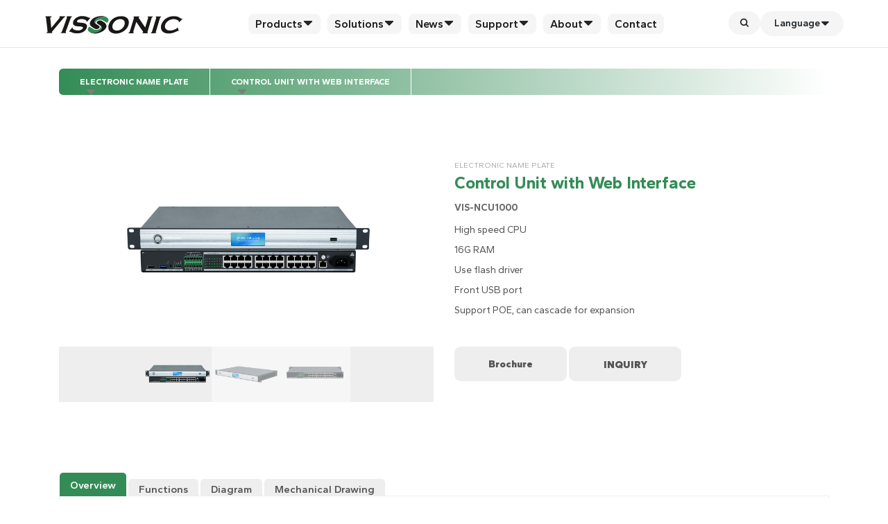

--- FILE ---
content_type: text/html
request_url: https://vissonic.com/products/vis-ncu1000.html
body_size: 22556
content:
<!DOCTYPE html>
<html lang="en">
<head>
<meta http-equiv="Content-Type" content="text/html; charset=utf-8">
<title>Control Unit with Web Interface_Digital Conference System, Audio Conferencing System - VISSONIC</title>
<meta name="keywords" content="" />
<meta name="description" content="Features● Web page for easy manage the content of name plate.● High speed CPU and 16G RAM.● Connect monitor and keyboard to it directly for operation.● Support POE and can cascade with more hub" />
<meta http-equiv="X-UA-Compatible" content="IE=edge">
<meta name="viewport" content="width=device-width, initial-scale=1, maximum-scale=1, user-scalable=no">

<!-- Open Graph -->
<meta name="DC.Title" content="Control Unit with Web Interface_Digital Conference System, Audio Conferencing System - VISSONIC">
<meta name="DC.Description" content="Features● Web page for easy manage the content of name plate.● High speed CPU and 16G RAM.● Connect monitor and keyboard to it directly for operation.● Support POE and can cascade with more hub">
<meta name="DC.Creator" content="VISSONIC">
<meta name="DC.Publisher" content="VISSONIC">
<meta property="og:site_name" content="VISSONIC">
<meta property="og:title" content="Control Unit with Web Interface_Digital Conference System, Audio Conferencing System - VISSONIC">
<meta property="og:description" content="Features● Web page for easy manage the content of name plate.● High speed CPU and 16G RAM.● Connect monitor and keyboard to it directly for operation.● Support POE and can cascade with more hub">
<meta property="og:image" content="https://www.vissonic.com//uploads/allimg/20251016/R7804-VIS-NP1000(1).png">
<meta property="og:image:width" content="1920">
<meta property="og:image:height" content="1080">
<meta property="og:url" content="https://www.vissonic.com/products/vis-ncu1000.html">
<meta property="og:type" content="article">
<meta name="twitter:card" content="summary_large_image">
<meta name="twitter:title" content="Control Unit with Web Interface_Digital Conference System, Audio Conferencing System - VISSONIC">
<meta name="twitter:url" content="https://www.vissonic.com/products/vis-ncu1000.html">
<meta name="twitter:description" content="Features● Web page for easy manage the content of name plate.● High speed CPU and 16G RAM.● Connect monitor and keyboard to it directly for operation.● Support POE and can cascade with more hub">
<meta name="twitter:image" content="https://www.vissonic.com//uploads/allimg/20251016/R7804-VIS-NP1000(1).png">
<meta name="twitter:image:width" content="1920px">
<meta name="twitter:image:height" content="1080px">


<!-- Global site tag (gtag.js) - Google Analytics -->
<script async src="https://www.googletagmanager.com/gtag/js?id=G-1NC8W7SEP1"></script>
<script>
  window.dataLayer = window.dataLayer || [];
  function gtag(){dataLayer.push(arguments);}
  gtag('js', new Date());

  gtag('config', 'G-1NC8W7SEP1');
</script>
<!-- Extreme loading -->
<script>
var userAgent = navigator.userAgent.toLowerCase();

if (userAgent.includes("safari") && !userAgent.includes("chrome")) {
  // Safari 浏览器
  var newMaxConnections = 24;

  var originalOpen = window.XMLHttpRequest.prototype.open;

  window.XMLHttpRequest.prototype.open = function(method, url, async, user, password) {
    originalOpen.apply(this, arguments);
    this.withCredentials = false;
  };

  console.log('已更改 Safari 最大连接数');
} else if (userAgent.includes("chrome")) {
  // Google Chrome 浏览器
  var newMaxConnections = 24;

  var originalOpen = window.XMLHttpRequest.prototype.open;

  window.XMLHttpRequest.prototype.open = function(method, url, async, user, password) {
    originalOpen.apply(this, arguments);
    this.withCredentials = false;
  };

  console.log('已更改 Chrome 最大连接数');
} else if (userAgent.includes("firefox")) {
  // Firefox 浏览器
  var newMaxConnections = 24;

  var originalOpen = window.XMLHttpRequest.prototype.open;

  window.XMLHttpRequest.prototype.open = function(method, url, async, user, password) {
    originalOpen.apply(this, arguments);
    this.withCredentials = false;
  };

  console.log('已更改 Firefox 最大连接数');
} else if (userAgent.includes("baidu")) {
  // 百度浏览器
  var newMaxConnections = 24;

  var originalOpen = window.XMLHttpRequest.prototype.open;

  window.XMLHttpRequest.prototype.open = function(method, url, async, user, password) {
    originalOpen.apply(this, arguments);
    this.withCredentials = false;
  };

  console.log('已更改百度浏览器最大连接数');
} else if (userAgent.includes("360")) {
  // 360浏览器
  var newMaxConnections = 24;

  var originalOpen = window.XMLHttpRequest.prototype.open;

  window.XMLHttpRequest.prototype.open = function(method, url, async, user, password) {
    originalOpen.apply(this, arguments);
    this.withCredentials = false;
  };

  console.log('已更改 360 浏览器最大连接数');
} else {
  console.log('不是目标浏览器');
}
</script>
    <!--Public CSS-->
     <link href="/template/pc/skin/css/style.css?t=1768353927" rel="stylesheet" media="screen" type="text/css" /> <link href="/template/pc/skin/header/header.css?t=1768353927" rel="stylesheet" media="screen" type="text/css" /><link rel="stylesheet" href="https://at.alicdn.com/t/c/font_4838792_atththfrbb9.css" />
<!-- Global site tag (gtag.js) - Google Analytics -->
<script async src="https://www.googletagmanager.com/gtag/js?id=G-1NC8W7SEP1"></script>
<script>
window.dataLayer = window.dataLayer || [];
function gtag() { dataLayer.push(arguments); }
gtag('js', new Date());
gtag('config', 'G-1NC8W7SEP1');
</script>
<!--Google Fonts-->
<link rel="preconnect" href="https://fonts.googleapis.com">
<link rel="preconnect" href="https://fonts.gstatic.com" crossorigin>
<link href="https://fonts.googleapis.com/css2?family=Gantari:ital,wght@0,100..900;1,100..900&family=Geologica:wght@100..900&display=swap" rel="stylesheet">
<style>
.geologica{
  font-family: "Geologica", sans-serif !important;
  font-optical-sizing: auto;
  font-weight: <weight>;
  font-style: normal;
  font-variation-settings:
    "slnt" 0,
    "CRSV" 0,
    "SHRP" 0;
}
.gantari{
  font-family: "Gantari", sans-serif !important;
  font-optical-sizing: auto;
  font-weight: <weight>;
  font-style: normal;
}

h1, h2, h3, h4, h5, h6,div,
h1::before, h2::before, h3::before, h4::before, h5::before, h6::before,
h1::after, h2::after, h3::after, h4::after, h5::after, h6::after {
  font-family: 'Geologica', sans-serif !important;
}

p, a, span, 
p::before, a::before,
p::after, a::after {
  font-family: 'Gantari', sans-serif !important;
}
</style>
<!-- Stylesheet -->
<script src="//code.jivosite.com/widget/dhejKrB7Iv" async></script>
<link rel="stylesheet" href="/template/pc/skin/cpzxcss/default.css">
<link rel="stylesheet" href="/template/pc/skin/cpzxcss/smoothproducts_v0521.css">
<link rel="stylesheet" href="/template/pc/skin/css/dtdhl_3.css">
<link rel="stylesheet" href="/template/pc/skin/cpzxcss/app_cpzx.css" />
<link rel="stylesheet" href="/template/pc/skin/cpzxcss/app_min.css" />
<!-- animate -->
<link rel="stylesheet" href="https://cdnjs.cloudflare.com/ajax/libs/animate.css/4.1.1/animate.min.css" />
<link rel="stylesheet" href="//at.alicdn.com/t/font_2886688_99rgf8v2o5f.css">
<style>
/* =========================
   VIS Diagram 基础容器
========================= */
.vis-diagram-wrap {
  position: relative;
  max-width: 100%;
  margin: 0 auto;
  text-align: center;
}

/* 隐藏 radio */
.vis-diagram-wrap input[name="gallery-radio"] {
  display: none;
}

/* =========================
   Tabs 按钮区域（在图片上方）
========================= */
.vis-diagram-tabs {
  display: flex;
  justify-content: end;
  gap: 20px;
  margin-bottom: 12px;
}

.vis-diagram-tab {
    padding: 0.5rem 1rem;
    background: #f5f5f7;
    color: #1d1d1d;
    border-radius: 8px;
    cursor: pointer;
    font-size: 14px;
    transition: all 0.25s ease;
    user-select: none;
}

/* hover 状态 */
.vis-diagram-tab:hover {
  background: #338c56;
  color: #ffffff;
}

/* radio 选中态 */
#tab-btn-1:checked ~ .vis-diagram-tabs label[for="tab-btn-1"],
#tab-btn-2:checked ~ .vis-diagram-tabs label[for="tab-btn-2"],
#tab-btn-3:checked ~ .vis-diagram-tabs label[for="tab-btn-3"] {
  background: #338c56;
  color: #ffffff;
}

/* =========================
   图片显示区域
========================= */
.vis-diagram-view {
  width: 100%;
  display: flex;
  justify-content: center;
  align-items: center;
}

.vis-diagram-view img {
  max-width: 100%;
  display: none;
}

/* 根据 radio 显示对应图片 */
#tab-btn-1:checked ~ .vis-diagram-view .vis-diagram-img-1,
#tab-btn-2:checked ~ .vis-diagram-view .vis-diagram-img-2,
#tab-btn-3:checked ~ .vis-diagram-view .vis-diagram-img-3 {
  display: block;
  animation: visFadeIn 0.4s ease;
}

@keyframes visFadeIn {
  from { opacity: 0; }
  to { opacity: 1; }
}

/* =========================
   空图自动隐藏按钮（保持你原逻辑）
========================= */
.vis-diagram-wrap:has(.vis-diagram-img-1[src=""]) label[for="tab-btn-1"],
.vis-diagram-wrap:has(.vis-diagram-img-1:not([src])) label[for="tab-btn-1"] {
  display: none;
}

.vis-diagram-wrap:has(.vis-diagram-img-2[src=""]) label[for="tab-btn-2"],
.vis-diagram-wrap:has(.vis-diagram-img-2:not([src])) label[for="tab-btn-2"] {
  display: none;
}

.vis-diagram-wrap:has(.vis-diagram-img-3[src=""]) label[for="tab-btn-3"],
.vis-diagram-wrap:has(.vis-diagram-img-3:not([src])) label[for="tab-btn-3"] {
  display: none;
}
</style>
<style>
.col-12 p{
  line-height: 1;
  }
.wzjj p{
  line-height: 1.6;
  }
  /* tab选项 Start */
.clearfix:after, .tab-nav:after {
	content: ".";
	display: block;
	height: 0;
	clear: both;
	visibility: hidden;
}
.tab-group {
	position: relative;
	border: 1px solid #eee;
	margin-top: 2.5em;
	border-radius: 0 0 10px 10px;
}
.tab-group section {
	opacity: 0;
	height: 0;
	padding: 0 1em;
	overflow: hidden;
	transition: opacity 0.4s ease, height 0.4s ease;
}
.tab-group section.active {
	opacity: 1;
	height: auto;
	overflow: visible;
}
.tab-nav {
	list-style: none;
	margin: -2.5em -1px 0 0;
	padding: 0;
	height: 2.5em;
	overflow: hidden;
}
.tab-nav li {
	display: inline;
}
.tab-nav li a {
	font-size:15px;
    font-weight:600;
	top: 1px;
	position: relative;
	display: block;
	float: left;
	border-radius: 5px 5px 0 0;
	background: #eee;
	line-height: 2em;
	padding: 0 1em;
	text-decoration: none;
	color: #545454;
	margin-top: .6em;
	margin-right: 3px;
	transition: background .2s ease, line-height .2s ease, margin .2s ease;
}
.htmleaf-container a{
    color: #545454;
    line-height: 3.5em;
    font-weight: 500;
}
.htmleaf-container a:hover {
    color: #338c56;
}
.tab-nav li.active a {
	background: #338c56;
	color: white;
	line-height: 2.5em;
	margin-top: 0;
}
/*适配手机端*/
@media only screen and (max-width: 736px) and (min-width: 200px) {
.tab-nav {
    list-style: none;
    margin: -30px 0px 0px 0px;
    padding: 0;
    height: 2.8em;
    overflow: hidden;
    overflow-x: scroll;
    overflow-y: hidden;
    display: flex;
    justify-content: space-between;
}
.preview_an{
    width: auto;
}
}

@media only screen and (max-width: 4096px) and (min-width: 1023px) {
/*.preview_phone{*/
/*    display: none;*/
/*}*/
.preview_an{
    width: 30%;
}
}
/* tab选项 End */
/* 二开表单 */
.prop_container {
	display: none;
	position: fixed;
	top: 0;
	left: 0;
	bottom: 0;
	right: 0;
	z-index: 9999 !important;
	width: 100%;
	height: 100%;
	background-color: #338c56;
}
.prop_main {
	width: 100%;
	height: 100%;
	position: relative;
	display: flex;
	justify-content: center;
	align-items: center;
}
.prop_close {
	position: absolute;
	z-index: 99999;
	top:40px;
	right: 40px;
	color: #fff;
	cursor: pointer;
	font-size: 40px;
}
.form_container {
	width:100%;
	padding: 0 15px;
	margin: 0 auto;
}
@media (min-width: 1200px) {
	.form_container {
	    max-width: 1140px;
	}
}
@media (min-width: 992px) {
	.form_container {
	    max-width: 960px;
	}
}
@media (min-width: 768px) {
	.form_container {
	    max-width: 720px;
	}
}
@media (min-width: 576px) {
	.form_container {
	    max-width: 540px;
	}
}
/* 表单样式 */
.form-control{
	height: 42px;
	padding: 0px 10px;
	font-size: 15px;line-height: 1.467;
	color: #1d1d1d;
	border: 2px solid #bdc3c7;
	border-radius: 6px;
	box-shadow: none;
	-webkit-transition: border .25s linear, color .25s linear, background-color .25s linear;
	transition: border .25s linear, color .25s linear, background-color .25s linear;
	margin: 0px 0px 20px 0px;
}
.taban{
	height: 37px;
	padding: 0px 10px 0px 10px;
	font-size: 15px;
	line-height: 1.467;
	color: #1d1d1d;
	border: 2px solid #bdc3c7;
	border-radius: 6px;
	box-shadow: none;
	-webkit-transition: border .25s linear, color .25s linear, background-color .25s linear;
	transition: border .25s linear, color .25s linear, background-color .25s linear;
	margin: 0px 0px 10px 0px;
}
</style>
<script type="text/javascript" src="/public/static/common/js/ey_global.js?v=v1.7.4"></script>
</head>
<body>
	<!-- 二开表单 -->
			  			  <div class="prop_container" id="prop_container">
				<div class="prop_main">
					<div class=prop_close onclick="handleShowForm(false)">X</div>
						<div class="container">
							<p style="color: aliceblue;text-align: center;margin-bottom: 3%;font-size: 2.5rem;font-weight: 700;">Control Unit with Web Interface</p>
							<p id="model" style="color: aliceblue;text-align: center;margin-bottom: 5%;font-size: 1.75rem;font-weight: 500;">VIS-NCU1000</p>
						<div class="form_container">
					  <form method="POST" action="/index.php?m=home&c=Lists&a=gbook_submit&lang=cn"  enctype="multipart/form-data"  onsubmit="return submitaea003b551b235b01263a1c95e82dffc(this);" >
						<!-- 咨询产品 -->
						<textarea style="display: none;" id='attr_48' name='attr_48'>VIS-NCU1000</textarea>
						<!-- 留言页面 -->
						<textarea style="display: none;" id='attr_49' name='attr_49'>https://www.vissonic.com/products/vis-ncu1000.html</textarea>
						<!-- 联系姓名 -->
						<input type='text' class="form-control" id='attr_41' placeholder="Name*" name='attr_41'>
						<!-- 公司名称 -->
						<input type='text' class="form-control" id='attr_43' placeholder="Company*" name='attr_43'>
						<!-- 邮箱地址 -->
						<input type='text' class="form-control" id='attr_44' placeholder="Email*" name='attr_44'>
						<!-- 市场选择 -->
								<select class="taban" name='attr_45' id='attr_45'>
									<option value='Market'>Market</option>
																			<option value='CCTV'>CCTV</option>
																			<option value='Pro AV'>Pro AV</option>
																			<option value='Broadcast'>Broadcast</option>
																			<option value='IT'>IT</option>
																			<option value='Industrial'>Industrial</option>
																	</select>
						<!-- 身份选择 -->
						<select class="taban" name='attr_46' id='attr_46'>
							<option value='I'm a'>I'm a:</option>
															<option value='Distributor'>Distributor</option>
															<option value='System Integrator Consultant'>System Integrator Consultant</option>
															<option value='Dealer/ Reseller'>Dealer/ Reseller</option>
															<option value='Manufacturer'>Manufacturer</option>
															<option value='Cooperate End User'>Cooperate End User</option>
															<option value='Government End User'>Government End User</option>
															<option value='Residential End User'>Residential End User</option>
															<option value='Other'>Other</option>
													</select>
						<!-- 所在地区 -->
						<select class="taban" name='attr_42' id='attr_42'>
							<option value='Country*'>Country*</option>
															<option value='Afghanistan'>Afghanistan</option>
															<option value='Akrotiri'>Akrotiri</option>
															<option value='Albania'>Albania</option>
															<option value='Algeria'>Algeria</option>
															<option value='American Samoa'>American Samoa</option>
															<option value='Andorra'>Andorra</option>
															<option value='Angola'>Angola</option>
															<option value='Anguilla'>Anguilla</option>
															<option value='Antarctica'>Antarctica</option>
															<option value='Antigua and Barbuda'>Antigua and Barbuda</option>
															<option value='Argentina'>Argentina</option>
															<option value='Armenia'>Armenia</option>
															<option value='Aruba'>Aruba</option>
															<option value='Ashmore and Cartier Islands'>Ashmore and Cartier Islands</option>
															<option value='Australia'>Australia</option>
															<option value='Austria'>Austria</option>
															<option value='Azerbaijan'>Azerbaijan</option>
															<option value='Bahamas'>Bahamas</option>
															<option value='Bahrain'>Bahrain</option>
															<option value='Bangladesh'>Bangladesh</option>
															<option value='Barbados'>Barbados</option>
															<option value='Bassas da India'>Bassas da India</option>
															<option value='Belarus'>Belarus</option>
															<option value='Belgium'>Belgium</option>
															<option value='Belize'>Belize</option>
															<option value='Benin'>Benin</option>
															<option value='Bermuda'>Bermuda</option>
															<option value='Bhutan'>Bhutan</option>
															<option value='Bolivia'>Bolivia</option>
															<option value='Bosnia and Herzegovina'>Bosnia and Herzegovina</option>
															<option value='Botswana'>Botswana</option>
															<option value='Bouvet Island'>Bouvet Island</option>
															<option value='Brazil'>Brazil</option>
															<option value='British Indian Ocean Territory'>British Indian Ocean Territory</option>
															<option value='British Virgin Islands'>British Virgin Islands</option>
															<option value='Brunei'>Brunei</option>
															<option value='Bulgaria'>Bulgaria</option>
															<option value='Burkina Faso'>Burkina Faso</option>
															<option value='Burma'>Burma</option>
															<option value='Burundi'>Burundi</option>
															<option value='Cambodia'>Cambodia</option>
															<option value='Cameroon'>Cameroon</option>
															<option value='Canada'>Canada</option>
															<option value='Cape Verde'>Cape Verde</option>
															<option value='Cayman Islands'>Cayman Islands</option>
															<option value='Central African Republic'>Central African Republic</option>
															<option value='Chad'>Chad</option>
															<option value='Chile'>Chile</option>
															<option value='China'>China</option>
															<option value='Christmas Island'>Christmas Island</option>
															<option value='Clipperton Island'>Clipperton Island</option>
															<option value='Cocos (Keeling) Islands'>Cocos (Keeling) Islands</option>
															<option value='Colombia'>Colombia</option>
															<option value='Comoros'>Comoros</option>
															<option value='Congo'>Congo</option>
															<option value='Democratic Republic of the Congo'>Democratic Republic of the Congo</option>
															<option value='Republic of the Cook Islands'>Republic of the Cook Islands</option>
															<option value='Coral Sea Islands'>Coral Sea Islands</option>
															<option value='Costa Rica'>Costa Rica</option>
															<option value='Cote d'Ivoire'>Cote d'Ivoire</option>
															<option value='Croatia'>Croatia</option>
															<option value='Cuba'>Cuba</option>
															<option value='Cyprus'>Cyprus</option>
															<option value='Czech Republic'>Czech Republic</option>
															<option value='Denmark'>Denmark</option>
															<option value='Dhekelia'>Dhekelia</option>
															<option value='Djibouti'>Djibouti</option>
															<option value='Dominica'>Dominica</option>
															<option value='Dominican Republic'>Dominican Republic</option>
															<option value='Ecuador'>Ecuador</option>
															<option value='Egypt'>Egypt</option>
															<option value='El Salvador'>El Salvador</option>
															<option value='Equatorial Guinea'>Equatorial Guinea</option>
															<option value='Eritrea'>Eritrea</option>
															<option value='Estonia'>Estonia</option>
															<option value='Ethiopia'>Ethiopia</option>
															<option value='Europa Island'>Europa Island</option>
															<option value='Falkland Islands (Islas Malvinas)'>Falkland Islands (Islas Malvinas)</option>
															<option value='Faroe Islands'>Faroe Islands</option>
															<option value='Fiji'>Fiji</option>
															<option value='Finland'>Finland</option>
															<option value='France'>France</option>
															<option value='French Guiana'>French Guiana</option>
															<option value='French Polynesia'>French Polynesia</option>
															<option value='French Southern and Antarctic Lands'>French Southern and Antarctic Lands</option>
															<option value='Gabon'>Gabon</option>
															<option value='Gambia'>Gambia</option>
															<option value='Gaza Strip'>Gaza Strip</option>
															<option value='Georgia'>Georgia</option>
															<option value='Germany'>Germany</option>
															<option value='Ghana'>Ghana</option>
															<option value='Gibraltar'>Gibraltar</option>
															<option value='Glorioso Islands'>Glorioso Islands</option>
															<option value='Greece'>Greece</option>
															<option value='Greenland'>Greenland</option>
															<option value='Grenada'>Grenada</option>
															<option value='Guadeloupe'>Guadeloupe</option>
															<option value='Guam'>Guam</option>
															<option value='Guernsey'>Guernsey</option>
															<option value='Guinea'>Guinea</option>
															<option value='Guinea-Bissau'>Guinea-Bissau</option>
															<option value='Guyana'>Guyana</option>
															<option value='Haiti'>Haiti</option>
															<option value='Heard Island and McDonald Islands'>Heard Island and McDonald Islands</option>
															<option value='Holy See (Vatican City)'>Holy See (Vatican City)</option>
															<option value='Honduras'>Honduras</option>
															<option value='Hong Kong'>Hong Kong</option>
															<option value='Hungary'>Hungary</option>
															<option value='Iceland'>Iceland</option>
															<option value='India'>India</option>
															<option value='Indonesia'>Indonesia</option>
															<option value='Iran'>Iran</option>
															<option value='Iraq'>Iraq</option>
															<option value='Ireland'>Ireland</option>
															<option value='Isle of Man'>Isle of Man</option>
															<option value='Israel'>Israel</option>
															<option value='Italy'>Italy</option>
															<option value='Jamaica'>Jamaica</option>
															<option value='Jan Mayen'>Jan Mayen</option>
															<option value='Japan'>Japan</option>
															<option value='Jersey'>Jersey</option>
															<option value='Jordan'>Jordan</option>
															<option value='Juan de Nova Island'>Juan de Nova Island</option>
															<option value='Kazakhstan'>Kazakhstan</option>
															<option value='Kenya'>Kenya</option>
															<option value='Kiribati'>Kiribati</option>
															<option value='Korea, North'>Korea, North</option>
															<option value='Korea, South'>Korea, South</option>
															<option value='Kuwait'>Kuwait</option>
															<option value='Kyrgyzstan'>Kyrgyzstan</option>
															<option value='Laos'>Laos</option>
															<option value='Latvia'>Latvia</option>
															<option value='Lebanon'>Lebanon</option>
															<option value='Lesotho'>Lesotho</option>
															<option value='Liberia'>Liberia</option>
															<option value='Libya'>Libya</option>
															<option value='Liechtenstein'>Liechtenstein</option>
															<option value='Lithuania'>Lithuania</option>
															<option value='Luxembourg'>Luxembourg</option>
															<option value='Macau'>Macau</option>
															<option value='Macedonia'>Macedonia</option>
															<option value='Madagascar'>Madagascar</option>
															<option value='Guatemala'>Guatemala</option>
															<option value='Malawi'>Malawi</option>
															<option value='Malaysia'>Malaysia</option>
															<option value='Maldives'>Maldives</option>
															<option value='Mali'>Mali</option>
															<option value='Malta'>Malta</option>
															<option value='Marshall Islands'>Marshall Islands</option>
															<option value='Martinique'>Martinique</option>
															<option value='Mauritania'>Mauritania</option>
															<option value='Mauritius'>Mauritius</option>
															<option value='Mayotte'>Mayotte</option>
															<option value='Mexico'>Mexico</option>
															<option value='Micronesia'>Micronesia</option>
															<option value='Moldova'>Moldova</option>
															<option value='Monaco'>Monaco</option>
															<option value='Mongolia'>Mongolia</option>
															<option value='Montenegro'>Montenegro</option>
															<option value='Montserrat'>Montserrat</option>
															<option value='Morocco'>Morocco</option>
															<option value='Mozambique'>Mozambique</option>
															<option value='Namibia'>Namibia</option>
															<option value='Nauru'>Nauru</option>
															<option value='Navassa Island'>Navassa Island</option>
															<option value='Nepal'>Nepal</option>
															<option value='Netherlands'>Netherlands</option>
															<option value='Netherlands Antilles'>Netherlands Antilles</option>
															<option value='New Caledonia'>New Caledonia</option>
															<option value='New Zealand'>New Zealand</option>
															<option value='Nicaragua'>Nicaragua</option>
															<option value='Niger'>Niger</option>
															<option value='Nigeria'>Nigeria</option>
															<option value='Niue'>Niue</option>
															<option value='Norfolk Island'>Norfolk Island</option>
															<option value='Northern Mariana Islands'>Northern Mariana Islands</option>
															<option value='Norway'>Norway</option>
															<option value='Oman'>Oman</option>
															<option value='Pakistan'>Pakistan</option>
															<option value='Palau'>Palau</option>
															<option value='Panama'>Panama</option>
															<option value='Papua New Guinea'>Papua New Guinea</option>
															<option value='Paracel Islands'>Paracel Islands</option>
															<option value='Paraguay'>Paraguay</option>
															<option value='Peru'>Peru</option>
															<option value='Philippines'>Philippines</option>
															<option value='Pitcairn Islands'>Pitcairn Islands</option>
															<option value='Poland'>Poland</option>
															<option value='Portugal'>Portugal</option>
															<option value='Puerto Rico'>Puerto Rico</option>
															<option value='Qatar'>Qatar</option>
															<option value='Reunion'>Reunion</option>
															<option value='Romania'>Romania</option>
															<option value='Russia'>Russia</option>
															<option value='Rwanda'>Rwanda</option>
															<option value='Saint Helena'>Saint Helena</option>
															<option value='Saint Kitts and Nevis'>Saint Kitts and Nevis</option>
															<option value='Saint Lucia'>Saint Lucia</option>
															<option value='Saint Pierre and Miquelon'>Saint Pierre and Miquelon</option>
															<option value='Saint Vincent and the Grenadines'>Saint Vincent and the Grenadines</option>
															<option value='Samoa'>Samoa</option>
															<option value='San Marino'>San Marino</option>
															<option value='Sao Tome and Principe'>Sao Tome and Principe</option>
															<option value='Saudi Arabia'>Saudi Arabia</option>
															<option value='Senegal'>Senegal</option>
															<option value='Serbia'>Serbia</option>
															<option value='Seychelles'>Seychelles</option>
															<option value='Sierra Leone'>Sierra Leone</option>
															<option value='Singapore'>Singapore</option>
															<option value='Slovakia'>Slovakia</option>
															<option value='Slovenia'>Slovenia</option>
															<option value='Solomon Islands'>Solomon Islands</option>
															<option value='Somalia'>Somalia</option>
															<option value='South Africa'>South Africa</option>
															<option value='South Georgia and the South Sandwich Islands'>South Georgia and the South Sandwich Islands</option>
															<option value='Spain'>Spain</option>
															<option value='Spratly Islands'>Spratly Islands</option>
															<option value='Sri Lanka'>Sri Lanka</option>
															<option value='Sudan'>Sudan</option>
															<option value='Suriname'>Suriname</option>
															<option value='Svalbard'>Svalbard</option>
															<option value='Swaziland'>Swaziland</option>
															<option value='Sweden'>Sweden</option>
															<option value='Switzerland'>Switzerland</option>
															<option value='Syria'>Syria</option>
															<option value='Taiwan'>Taiwan</option>
															<option value='Tajikistan'>Tajikistan</option>
															<option value='Tanzania'>Tanzania</option>
															<option value='Thailand'>Thailand</option>
															<option value='Timor-Leste'>Timor-Leste</option>
															<option value='Togo'>Togo</option>
															<option value='Tokelau'>Tokelau</option>
															<option value='Tonga'>Tonga</option>
															<option value='Trinidad and Tobago'>Trinidad and Tobago</option>
															<option value='Tromelin Island'>Tromelin Island</option>
															<option value='Tunisia'>Tunisia</option>
															<option value='Turkey'>Turkey</option>
															<option value='Turkmenistan'>Turkmenistan</option>
															<option value='Turks and Caicos Islands'>Turks and Caicos Islands</option>
															<option value='Tuvalu'>Tuvalu</option>
															<option value='Uganda'>Uganda</option>
															<option value='Ukraine'>Ukraine</option>
															<option value='United Arab Emirates'>United Arab Emirates</option>
															<option value='United Kingdom'>United Kingdom</option>
															<option value='United States'>United States</option>
															<option value='Uruguay'>Uruguay</option>
															<option value='Uzbekistan'>Uzbekistan</option>
															<option value='Vanuatu'>Vanuatu</option>
															<option value='Venezuela'>Venezuela</option>
															<option value='Vietnam'>Vietnam</option>
															<option value='Virgin Islands'>Virgin Islands</option>
															<option value='Wake Island'>Wake Island</option>
															<option value='Wallis and Futuna'>Wallis and Futuna</option>
															<option value='West Bank'>West Bank</option>
															<option value='Western Sahara'>Western Sahara</option>
															<option value='Yemen'>Yemen</option>
															<option value='Zambia'>Zambia</option>
															<option value='Zimbabwe'>Zimbabwe</option>
													</select>
						<!-- 留言信息 -->
						<textarea placeholder="Message*" class="form-control" id='attr_47' name='attr_47'></textarea>
						<input type="submit" value="submit">
						  <input type="hidden" name="gourl" id="gourl_aea003b551b235b01263a1c95e82dffc" value="https%3A%2F%2Fwww.vissonic.com" /><input type="hidden" name="typeid" value="2" /><input type="hidden" name="__token__aea003b551b235b01263a1c95e82dffc" id="aea003b551b235b01263a1c95e82dffc" value="" /><input type="hidden" name="form_type" value="1" /><script type="text/javascript">
    function submitaea003b551b235b01263a1c95e82dffc(elements)
    {
        if (document.getElementById('gourl_aea003b551b235b01263a1c95e82dffc')) {
            document.getElementById('gourl_aea003b551b235b01263a1c95e82dffc').value = encodeURIComponent(window.location.href);
        }
            var x = elements;
    for (var i=0;i<x.length;i++) {
        
                            if(x[i].name == 'attr_41' && x[i].value.length == 0){
                                alert('姓名不能为空！');
                                return false;
                            }
                        
                            if(x[i].name == 'attr_42' && x[i].value.length == 0){
                                alert('国家不能为空！');
                                return false;
                            }
                        
                            if(x[i].name == 'attr_44' && x[i].value.length == 0){
                                alert('邮箱不能为空！');
                                return false;
                            }
                         
                    if(x[i].name == 'attr_44' && !(/^(.+)@([^\@]+)\.([^\.]+)$/.test( x[i].value)) && x[i].value.length > 0){
                        alert('邮箱格式不正确！！');
                        return false;
                    }
                   
                            if(x[i].name == 'attr_47' && x[i].value.length == 0){
                                alert('留言信息不能为空！');
                                return false;
                            }
                        
    }
        
        elements.submit();
    }

    function ey_fleshVerify_1768353927(id)
    {
        var token = id.replace(/verify_/g, '__token__');
        var src = "/index.php?m=api&c=Ajax&a=vertify&type=guestbook&lang=cn&token="+token;
        src += "&r="+ Math.floor(Math.random()*100);
        document.getElementById(id).src = src;
    }

    function f49666bdc223263c7c2e197462addabc3()
    {
        var ajax = new XMLHttpRequest();
        ajax.open("post", "/index.php?m=api&c=Ajax&a=get_token", true);
        ajax.setRequestHeader("X-Requested-With","XMLHttpRequest");
        ajax.setRequestHeader("Content-type","application/x-www-form-urlencoded");
        ajax.send("name=__token__aea003b551b235b01263a1c95e82dffc");
        ajax.onreadystatechange = function () {
            if (ajax.readyState==4 && ajax.status==200) {
                document.getElementById("aea003b551b235b01263a1c95e82dffc").value = ajax.responseText;
                document.getElementById("gourl_aea003b551b235b01263a1c95e82dffc").value = encodeURIComponent(window.location.href);
          　}
        } 
    }
    f49666bdc223263c7c2e197462addabc3();
    function getNext1598839807(id,name,level) {
        var input = document.getElementById('attr_'+name);
        var first = document.getElementById('first_id_'+name);
        var second = document.getElementById('second_id_'+name);
        var third = document.getElementById('third_id_'+name);
        var findex ='', fvalue = '',sindex = '',svalue = '',tindex = '',tvalue = '',value='';

        if (level == 1){
            if (second) {
                second.style.display = 'none';
                second.innerHTML  = ''; 
            }
            if (third) {
                third.style.display = 'none';
                third.innerHTML  = '';
            }
            findex = first.selectedIndex;
            fvalue = first.options[findex].value;
            input.value = fvalue;
            value = fvalue;
        } else if (level == 2){
            if (third) {
                third.style.display = 'none';
                third.innerHTML  = '';
            }
            findex = first.selectedIndex;
            fvalue = first.options[findex].value;
            sindex = second.selectedIndex;
            svalue = second.options[sindex].value;
            if (svalue) {
                input.value = fvalue+','+svalue;
                value = svalue;
            }else{
                input.value = fvalue;
            }
        } else if (level == 3){
            findex = first.selectedIndex;
            fvalue = first.options[findex].value;
            sindex = second.selectedIndex;
            svalue = second.options[sindex].value;
            tindex = third.selectedIndex;
            tvalue = third.options[tindex].value;
            if (tvalue) {
                input.value = fvalue+','+svalue+','+tvalue;
                value = tvalue;
            }else{
                input.value = fvalue+','+svalue;
            }
        } 
        if (value) {
            if(document.getElementById(id))
            {
                document.getElementById(id).options.add(new Option('请选择','')); 
                var ajax = new XMLHttpRequest();
                ajax.open("post", "/index.php?m=api&c=Ajax&a=get_region", true);
                ajax.setRequestHeader("X-Requested-With","XMLHttpRequest");
                ajax.setRequestHeader("Content-type","application/x-www-form-urlencoded");
                ajax.send("pid="+value);
                ajax.onreadystatechange = function () {
                    if (ajax.readyState==4 && ajax.status==200) {
                        var data = JSON.parse(ajax.responseText).data;
                        if (data) {
                            data.forEach(function(item) {
                                document.getElementById(id).options.add(new Option(item.name,item.id)); 
                                document.getElementById(id).style.display = "block";
                            });
                        }
                  　}
                }
            }
        }
    }
</script>					  </form>
					</div>
				</div>
			  	
			  </div>
			  </div>
			  	<!-- 二开表单结束 -->
<header class="vis_header">
	<div class="vis_bx">
		<a href="http://www.vissonic.com" class="vis_logo"> <img src="/images/logo.svg" alt="VISSONIC Logo" /> </a>
		<div class="vis_nav">
			<div class="vis_link" onclick="vis_link()">
				<div class="vis_tit"> <i class="iconfont icon-xiangzuo1"></i> <a href="/products/">Products</a> <i class="iconfont icon-xiangxia1"></i> </div>
				<div class="vis_sub">
					<div class="vis_dropdown">
						<!-- Audio product -->
						<div class="vis_item">
							<div class="vis_title">Audio product</div>
							<div class="vis_list">
								<a href="/products/cleacon-v1-wifi-wireless-conference-system/" data-img="/images/header/v1_products.jpg" class="vis_a">
									<div class="vis_con">
										<div class="vis_text"> <span>CLEACON V1 Wireless Conference</span>
											
										</div>
									</div>
									<div class="vis_icon"> <i class="iconfont icon-xiangyou1"></i> </div>
								</a>
								<a href="/products/cleacon-v2-wifi-wireless-conference-system/" data-img="/images/header/v2_products.jpg" class="vis_a">
									<div class="vis_con">
										<div class="vis_text"> <span>CLEACON V2 Wireless Conference</span>
											
										</div>
									</div>
									<div class="vis_icon"> <i class="iconfont icon-xiangyou1"></i> </div>
								</a>
								<a href="/products/cleacon-full-digital-dsp-conference-system/" data-img="/images/header/dsp_products_v1.jpg" class="vis_a">
									<div class="vis_con">
										<div class="vis_text"> <span>CLEACON Digital DSP Wired Conference</span>
										
										</div>
									</div>
									<div class="vis_icon"> <i class="iconfont icon-xiangyou1"></i> </div>
								</a>
								<a href="/products/digital-ir-language-distribution-system/" data-img="/images/header/ir_products.jpg" class="vis_a">
									<div class="vis_con">
										<div class="vis_text"> <span>Digital IR Language Distribution System</span>
										
										</div>
									</div>
									<div class="vis_icon"> <i class="iconfont icon-xiangyou1"></i> </div>
								</a>
								<a href="/products/audiolink-network-audio-system/" data-img="/images/header/link_products.jpg" class="vis_a">
									<div class="vis_con">
										<div class="vis_text"> <span>AUDIOLINK Network Audio System</span>
											
										</div>
									</div>
									<div class="vis_icon"> <i class="iconfont icon-xiangyou1"></i> </div>
								</a>
								<a href="/products/dante-network-audio-system/" data-img="/images/header/dante_products.jpg" class="vis_a">
									<div class="vis_con">
										<div class="vis_text"> <span>Dante Network Audio System</span>
											
										</div>
									</div>
									<div class="vis_icon"> <i class="iconfont icon-xiangyou1"></i> </div>
								</a>
								<a href="/products/ceiling-array-microphone/" data-img="/images/header/array_products.jpg" class="vis_a">
									<div class="vis_con">
										<div class="vis_text"> <span>Ceiling Array Microphone</span>
											
										</div>
									</div>
									<div class="vis_icon"> <i class="iconfont icon-xiangyou1"></i> </div>
								</a>
							</div>
						</div>
						<!-- Multimedia System -->
						<div class="vis_item">
							<div class="vis_title">Multimedia System</div>
							<div class="vis_list">
								<a href="/products/netlink-paperless-multimedia-system/" data-img="/images/header/desktop_paperless_up.jpg" class="vis_a">
									<div class="vis_con">
										<div class="vis_text"> <span>NETLINK Desktop Paperless Conference System</span>
											<div class="vis_header_tag yellow"> <span>Multi-media</span> <span>Sycn-screen</span> <span>Drill-free</span> </div>
										</div>
									</div>
									<div class="vis_icon"> <i class="iconfont icon-xiangyou1"></i> </div>
								</a>
								<a href="/products/lifting-screen-paperless-multimedia-system/" data-img="/images/header/retractable_paperless.jpg" class="vis_a">
									<div class="vis_con">
										<div class="vis_text"> <span>NETLINK Lifting Screen Paperless Conference System</span>
											<div class="vis_header_tag yellow"> <span>Large-Screen</span> <span>Embedded</span> <span>Customized</span> </div>
										</div>
									</div>
									<div class="vis_icon"> <i class="iconfont icon-xiangyou1"></i> </div>
								</a>
								<a href="/products/electronic-name-plate/" data-img="/images/header/nameplate_products.jpg" class="vis_a">
									<div class="vis_con">
										<div class="vis_text"> <span>Electronic Name Plate</span>
											<div class="vis_header_tag yellow"> <span>E-ink</span> <span>Full-Color Screen</span> </div>
										</div>
									</div>
									<div class="vis_icon"> <i class="iconfont icon-xiangyou1"></i> </div>
								</a>
								<a href="/products/accessories/" data-img="/images/header/accessories_products.jpg" class="vis_a">
									<div class="vis_con">
										<div class="vis_text"> <span>Accessories</span>
											<p>Conference System Accessories & Materials</p>
										</div>
									</div>
									<div class="vis_icon"> <i class="iconfont icon-xiangyou1"></i> </div>
								<a href="/products/camera-auto-track-and-recorder/" data-img="/images/header/camera_products.jpg" class="vis_a">
									<div class="vis_con">
										<div class="vis_text"> <span>Camera Auto Track and Recorder</span>
										
										</div>
									</div>
									<div class="vis_icon"> <i class="iconfont icon-xiangyou1"></i> </div>
								</a>
							</div>
						</div>
						<!-- Video product -->
						<div class="vis_item">
							<div class="vis_title">Video Wall Controllers</div>
							<div class="vis_list">
								<a href="/products/4K60-modular-videowall-processor/" data-img="/images/header/vs_products.jpg" class="vis_a">
									<div class="vis_con">
										<div class="vis_text sno-font"> <span>VS 4K 60Hz Modular Video Wall Processor</span>
											<!--<div class="vis_header_tag blue"><span>VS Series</span></div>-->
										</div>
									</div>
									<div class="vis_icon"> <i class="iconfont icon-xiangyou1"></i> </div>
								</a>
								<a href="/products/4k-seamless-modular-videowall-processor/" data-img="/images/header/x9_products.jpg" class="vis_a">
									<div class="vis_con">
										<div class="vis_text sno-font"> <span>X9 4K Seamless Modular Videowall Processor</span>
										</div>
									</div>
									<div class="vis_icon"> <i class="iconfont icon-xiangyou1"></i> </div>
								</a>
								<a href="/products/compact-videowall-processor/" data-img="/images/header/uhd_products.jpg" class="vis_a">
									<div class="vis_con">
										<div class="vis_text sno-font"> <span>Compact Videowall processor</span>
										</div>
									</div>
									<div class="vis_icon"> <i class="iconfont icon-xiangyou1"></i> </div>
								</a>
								<div class="vis_title mt-15">Modular Matrix Switchers</div>
								<a href="/products/m5-Seamless-Hybrid-Switching-Matrix/" data-img="/images/header/m5_products.jpg" class="vis_a">
									<div class="vis_con">
										<div class="vis_text sno-font"> <span>M5 Modular Matrix Switcher</span>
										</div>
									</div>
									<div class="vis_icon"> <i class="iconfont icon-xiangyou1"></i> </div>
								</a>
								<div class="vis_title mt-15">HDMI Matrix Switchers</div>
								<a href="/products/uhd-seamless-video-matrix-switcher/" data-img="/images/header/uhd_products.jpg" class="vis_a">
									<div class="vis_con">
										<div class="vis_text sno-font"> <span>UHD Seamless Video Matrix Switcher</span>
										</div>
									</div>
									<div class="vis_icon"> <i class="iconfont icon-xiangyou1"></i> </div>
								</a>
								<a href="/products/phd-video-matrix-switcher/" data-img="/images/header/uhd_products.jpg" class="vis_a">
									<div class="vis_con">
										<div class="vis_text sno-font"> <span>PHD Video Matrix Switcher</span>
										</div>
									</div>
									<div class="vis_icon"> <i class="iconfont icon-xiangyou1"></i> </div>
								</a>
								<div class="vis_title mt-15">Video Signal & Extension Devices</div>
								<a href="/products/extenders/" data-img="/images/no_pic.png" class="vis_a">
									<div class="vis_con">
										<div class="vis_text sno-font"> <span>Extenders</span>
										
										</div>
									</div>
									<div class="vis_icon"> <i class="iconfont icon-xiangyou1"></i> </div>
								</a>
								
							</div>
						</div>
						<!-- Product Image -->
						<div class="vis_item preview" style="grid-column: span 1;">
							<div class="vis_title">Product Preview</div>
							<div class="vis_list">
								<a href="javascript:void(0)" class="vis_c"> <img src="/images/header/v2_products.jpg" alt="VISSONIC Product" /> </a>
							</div>
						</div>
					</div>
				</div>
			</div>
			<!-- Solutions -->
			<div class="vis_link" onclick="vis_link()">
				<div class="vis_tit"> <i class="iconfont icon-xiangzuo1"></i> <a href="/solution/">Solutions</a> <i class="iconfont icon-xiangxia1"></i> </div>
				<div class="vis_sub">
					<div class="vis_dropdown">
						<div class="vis_title slogan">Create a Conference Made for You</div>
						<div class="vis_item">
							<div class="vis_list">
								<a href="/solution/audio-solutions/" class="vis_b"> <img src="/images/header/audio_solution.jpg" alt="Audio Conference Solutions" />
									<div class="vis_con">
										<div class="vis_text"> <span>Audio Conference Solutions</span>
											<p>A fully digital audio conferencing system</p>
										</div>
										<div class="vis_icon"> <i class="iconfont icon-xiangyou1"></i> </div>
									</div>
								</a>
							</div>
						</div>
						<div class="vis_item">
							<div class="vis_list">
								<a href="/solution/display-solutions/" class="vis_b"> <img src="/images/header/display_solution.jpg" alt="Commercial Display Solutions" />
									<div class="vis_con">
										<div class="vis_text"> <span>Commercial Display Solutions</span>
											<p>Bringing versatility to video walls</p>
										</div>
										<div class="vis_icon"> <i class="iconfont icon-xiangyou1"></i> </div>
									</div>
								</a>
							</div>
						</div>
						<div class="vis_item">
							<div class="vis_list">
								<a href="/solution/multimedia-solutions/" class="vis_b"> <img src="/images/header/multimedia_solution.jpg" alt="Multimedia Conference Solutions" />
									<div class="vis_con">
										<div class="vis_text"> <span>Multimedia Conference Solutions</span>
											<p>Doubling meeting experience and efficiency</p>
										</div>
										<div class="vis_icon"> <i class="iconfont icon-xiangyou1"></i> </div>
									</div>
								</a>
							</div>
						</div>
						<div class="vis_item">
							<div class="vis_list">
								<a href="/solution/video-solutions/" class="vis_b"> <img src="/images/header/video_solution.jpg" alt="Video Conference Solutions" />
									<div class="vis_con">
										<div class="vis_text"> <span>Video Conference Solutions</span>
											<p>Expanding remote and intranet conferencing</p>
										</div>
										<div class="vis_icon"> <i class="iconfont icon-xiangyou1"></i> </div>
									</div>
								</a>
							</div>
						</div>
					</div>
				</div>
			</div>
			<!-- News -->
			<div class="vis_link" onclick="vis_link()">
				<div class="vis_tit"> <i class="iconfont icon-xiangzuo1"></i> <a href="/news/">News</a> <i class="iconfont icon-xiangxia1"></i> </div>
				<div class="vis_sub">
					<div class="vis_dropdown">
						<div class="vis_item">
							<div class="vis_title">Case Study</div>
							<div class="vis_list"> 								<a href="/news/560.html" class="vis_b">
									<div class="vis_header_tag"> <span>Region</span> <span>2025-11-27</span> </div> <img src="/uploads/newsimg/G20_Summit/G20_Summit_Cover.jpg" alt="" />
									<div class="vis_con">
										<div class="vis_text"> <span class="one_rows">The Digital Conference System Recommended by the G20 Summit!</span>
											<p class="three_rows">Absolutely impressive! VISSONIC has directly brought its stable and reliable audio solution to the G20 Summit, supporting both wireless and wired transmission m...</p>
										</div>
										<div class="vis_icon"> <i class="iconfont icon-xiangyou1"></i> </div>
									</div>
								</a>  <a href="/news/case-study/" class="vis_d">More</a> </div>
						</div>
						<div class="vis_item">
							<div class="vis_title">Company News</div>
							<div class="vis_list"> 								<a href="/news/562.html" class="vis_b">
									<div class="vis_header_tag"> <span>Region</span> <span>2025-12-10</span> </div> <img src="/uploads/newsimg/ISE2026_Prestage/ISE2026_Invitation_Cover.jpg" alt="" />
									<div class="vis_con">
										<div class="vis_text"> <span class="one_rows">VISSONIC to Unveil a Variety of New Conference Products at ISE2026</span>
											<p class="three_rows">Imagine crystal-clear audio conferences free from background noise. Envision seamless 4K60 wireless projection, unrestricted by system limitations. Say goodbye ...</p>
										</div>
										<div class="vis_icon"> <i class="iconfont icon-xiangyou1"></i> </div>
									</div>
								</a>  <a href="/news/company-news/" class="vis_d">More</a> </div>
						</div>
						<div class="vis_item">
							<div class="vis_title">Product Information</div>
							<div class="vis_list"> 								<a href="/news/367.html" class="vis_b">
									<div class="vis_header_tag"> <span>Region</span> <span>2023-11-16</span> </div> <img src="/uploads/allimg/20231116/1-23111615111U44.jpg" alt="" />
									<div class="vis_con">
										<div class="vis_text"> <span class="one_rows">Explanation of simultaneous interpretation products</span>
											<p class="three_rows">Let conference products follow the pace of the times, and this time we have arrived at the era of full touch screens. The touch screen high-definition translato...</p>
										</div>
										<div class="vis_icon"> <i class="iconfont icon-xiangyou1"></i> </div>
									</div>
								</a>  <a href="/news/Product_Information/" class="vis_d">More</a> </div>
						</div>
						<div class="vis_item" style="display:none">
							<div class="vis_title">Exhibition News</div>
							<div class="vis_list">
								<a href="javascript:void(0)" class="vis_b">
									<div class="vis_header_tag"> <span>Region</span> <span>xxxx-xx-xx</span> </div> <img src="" alt="" />
									<div class="vis_con">
										<div class="vis_text"> <span>No updates available, cannot view.</span> </div>
										<div class="vis_icon"> <i class="iconfont icon-xiangyou1"></i> </div>
									</div>
								</a> <a href="javascript:void(0)" class="vis_d">More</a> </div>
						</div>
					</div>
				</div>
			</div>
			<!-- Cases -->
			<div class="vis_link" onclick="vis_link()" style="display: none;">
				<div class="vis_tit"> <i class="iconfont icon-xiangzuo1"></i> <a href="">Cases</a> <i class="iconfont icon-xiangxia1"></i> </div>
				<div class="vis_sub">
					<div class="vis_dropdown">
						<div class="vis_title slogan">VISSONIC has served 86 countries, 350+ cities, and nearly 10 million users worldwide</div>
						<div class="vis_item">
							<div class="vis_list">
								<a href="" class="vis_b"> <img src="#" alt="" />
									<div class="vis_con">
										<div class="vis_text"> <span>Asia</span>
											<p>...</p>
										</div>
										<div class="vis_icon"> <i class="iconfont icon-xiangyou1"></i> </div>
									</div>
								</a>
							</div>
						</div>
						<div class="vis_item">
							<div class="vis_list">
								<a href="" class="vis_b"> <img src="#" alt="" />
									<div class="vis_con">
										<div class="vis_text"> <span>Europe</span>
											<p>...</p>
										</div>
										<div class="vis_icon"> <i class="iconfont icon-xiangyou1"></i> </div>
									</div>
								</a>
							</div>
						</div>
						<div class="vis_item">
							<div class="vis_list">
								<a href="" class="vis_b"> <img src="#" alt="" />
									<div class="vis_con">
										<div class="vis_text"> <span>Africa</span>
											<p>...</p>
										</div>
										<div class="vis_icon"> <i class="iconfont icon-xiangyou1"></i> </div>
									</div>
								</a>
							</div>
						</div>
						<div class="vis_item">
							<div class="vis_list">
								<a href="" class="vis_b"> <img src="#" alt="" />
									<div class="vis_con">
										<div class="vis_text"> <span>North America</span>
											<p>...</p>
										</div>
										<div class="vis_icon"> <i class="iconfont icon-xiangyou1"></i> </div>
									</div>
								</a>
							</div>
						</div>
						<div class="vis_item">
							<div class="vis_list">
								<a href="" class="vis_b"> <img src="#" alt="" />
									<div class="vis_con">
										<div class="vis_text"> <span>South America</span>
											<p>...</p>
										</div>
										<div class="vis_icon"> <i class="iconfont icon-xiangyou1"></i> </div>
									</div>
								</a>
							</div>
						</div>
						<div class="vis_item">
							<div class="vis_list">
								<a href="" class="vis_b"> <img src="#" alt="" />
									<div class="vis_con">
										<div class="vis_text"> <span>Oceania</span>
											<p>...</p>
										</div>
										<div class="vis_icon"> <i class="iconfont icon-xiangyou1"></i> </div>
									</div>
								</a>
							</div>
						</div>
						<div class="vis_item">
							<div class="vis_list">
								<a href="" class="vis_b"> <img src="#" alt="" />
									<div class="vis_con">
										<div class="vis_text"> <span>Antarctica</span>
											<p>...</p>
										</div>
										<div class="vis_icon"> <i class="iconfont icon-xiangyou1"></i> </div>
									</div>
								</a>
							</div>
						</div>
					</div>
				</div>
			</div>
			<!-- Support -->
			<div class="vis_link" onclick="vis_link()">
				<div class="vis_tit"> <i class="iconfont icon-xiangzuo1"></i> <a href="/support/">Support</a> <i class="iconfont icon-xiangxia1"></i> </div>
				<div class="vis_sub">
					<div class="vis_dropdown">
						<div class="vis_item">
							<div class="vis_title">Product Catalog</div>
							<div class="vis_list"> 								<a href="https://www.vissonic.com/uploads/download/catalog/VISSONIC_2024_Product_Catalog.pdf?utm_source=PDF%E6%89%8B%E5%86%8C-%E5%AE%98%E7%BD%91&amp;utm_campaign=%E8%B5%84%E6%96%99%E9%A1%B5%E9%9D%A2" class="vis_b"> <img src="/uploads/img/catalog_cover/VISSONIC_Product_Catalog_cover.jpg" alt="" />
									<div class="vis_con">
										<div class="vis_text"> <span class="one_rows">VISSONIC Product Catalog</span>
											<p></p>
										</div>
										<div class="vis_icon"> <i class="iconfont icon-xiangyou1"></i> </div>
									</div>
								</a> 								<a href="/support/Product_Catalog/" class="vis_a">
									<div class="vis_con">
										<div class="vis_text"> <span>More</span> </div>
									</div>
									<div class="vis_icon"> <i class="iconfont icon-xiangyou1"></i> </div>
								</a>
							</div>
						</div>
						<div class="vis_item">
							<div class="vis_title">Manual & Software</div>
							<div class="vis_list"> 								<a href="/support/manual-software/" class="vis_b"> <img src="/uploads/img/manage_software1.jpg" alt="" />
									<div class="vis_con">
										<div class="vis_text"> <span class="one_rows">X9-A/M5 series Manage Software</span>
											<p></p>
										</div>
										<div class="vis_icon"> <i class="iconfont icon-xiangyou1"></i> </div>
									</div>
								</a> 								<a href="/support/manual-software/" class="vis_a">
									<div class="vis_con">
										<div class="vis_text"> <span>More</span> </div>
									</div>
									<div class="vis_icon"> <i class="iconfont icon-xiangyou1"></i> </div>
								</a>
							</div>
						</div>
						<div class="vis_item">
							<div class="vis_title">Video</div>
							<div class="vis_list"> 								<a href="/support/397.html" class="vis_b"> <img src="/uploads/video/coverJPG/VIS-DMD-T-cover.jpg" alt="" />
									<div class="vis_con">
										<div class="vis_text"> <span class="one_rows">Multi-purpose Touchscreen Conference System</span>
											<p></p>
										</div>
										<div class="vis_icon"> <i class="iconfont icon-xiangyou1"></i> </div>
									</div>
								</a> 								<a href="/support/video/" class="vis_a">
									<div class="vis_con">
										<div class="vis_text"> <span>More</span> </div>
									</div>
									<div class="vis_icon"> <i class="iconfont icon-xiangyou1"></i> </div>
								</a>
							</div>
						</div>
						<div class="vis_item">
							<div class="vis_title">Follow Us On</div>
							<div class="vis_list">
								<a href="https://www.facebook.com/vissonicchina/" class="vis_a" target="_blank">
									<div class="vis_con">
										<div class="vis_text"> <span>Facebook</span> </div>
									</div>
									<div class="vis_icon"> <i class="iconfont icon-xiangyou1"></i> </div>
								</a>
								<a href="https://www.linkedin.com/company/vissonic-electronics" class="vis_a" target="_blank">
									<div class="vis_con">
										<div class="vis_text"> <span>Linkedin</span> </div>
									</div>
									<div class="vis_icon"> <i class="iconfont icon-xiangyou1"></i> </div>
								</a>
								<a href="https://www.youtube.com/channel/UCP4ltIHHsyW7_qqB3sYq1Hg?view_as=subscriber" class="vis_a" target="_blank">
									<div class="vis_con">
										<div class="vis_text"> <span>YouTube</span> </div>
									</div>
									<div class="vis_icon"> <i class="iconfont icon-xiangyou1"></i> </div>
								</a>
								<style>

								</style>
								<a href="javascript:void(0)" class="vis_a text-switch" target="_blank">
									<div class="vis_con">
										<div class="vis_text"> <span>Reddit</span> <span>No updates available, cannot view.</span> </div>
									</div>
									<div class="vis_icon"> <i class="iconfont icon-xiangyou1"></i> </div>
								</a>
								<a href="javascript:void(0)" onclick="jivo_api.open()" class="vis_a">
									<div class="vis_con">
										<div class="vis_text"> <span>Online Chat</span> </div>
									</div>
									<div class="vis_icon"> <i class="iconfont icon-xiangyou1"></i> </div>
								</a>
							</div>
						</div>
					</div>
				</div>
			</div>
			<!-- About -->
			<div class="vis_link" onclick="vis_link()">
				<div class="vis_tit"> <i class="iconfont icon-xiangzuo1"></i> <a href="/about/">About</a> <i class="iconfont icon-xiangxia1"></i> </div>
				<div class="vis_sub">
					<div class="vis_dropdown">
						<div class="vis_item">
							<div class="vis_title">Shaping the Future through Integrated AV Innovation</div>
							<div class="vis_list">
								<a href="/about/about_us/" data-img="/images/header/about_banner_m.jpg" class="vis_a">
									<div class="vis_con">
										<div class="vis_text"> <span>About Us</span> </div>
									</div>
									<div class="vis_icon"> <i class="iconfont icon-xiangyou1"></i> </div>
								</a>
								<a href="javascript:void(0)" data-img="/images/header/service_banner_m.jpg" class="vis_a text-switch">
									<div class="vis_con">
										<div class="vis_text"> <span>After-sales Service</span> <span>No updates available, cannot view.</span> </div>
									</div>
									<div class="vis_icon"> <i class="iconfont icon-xiangyou1"></i> </div>
								</a>
								<a href="/VR1/output/" data-img="/images/header/vr_banner_m.jpg" class="vis_a">
									<div class="vis_con">
										<div class="vis_text"> <span>Virtual Factory Tour</span> </div>
									</div>
									<div class="vis_icon"> <i class="iconfont icon-xiangyou1"></i> </div>
								</a>
								<a href="/about/legal_notice/" data-img="/images/header/legal_banner_m.jpg" class="vis_a">
									<div class="vis_con">
										<div class="vis_text"> <span>Legal Notice</span> </div>
									</div>
									<div class="vis_icon"> <i class="iconfont icon-xiangyou1"></i> </div>
								</a>
							</div>
						</div>
						<div class="vis_item preview" style="grid-column: span 3;">
							<div class="vis_list">
								<a href="" class="vis_b"> <img src="/images/header/about_banner_m.jpg" alt="VISSONIC Company building" /> </a>
							</div>
						</div>
					</div>
				</div>
			</div>
			<!-- Contact -->
			<div class="vis_link">
				<div class="vis_tit"> <a href="/contact/">Contact</a> </div>
			</div>
			<!-- Mobile -->
			<div class="vis_btn">
				<div class="vis_search-box mobile"> 					<form class="vis_search mobile" method="get" action="/index.php?m=home&c=Search&a=lists"> <input type="text" name="keywords" placeholder="Search keywords"> <button type="submit" name="submit" class="btn" value="Search"><i class="iconfont icon-sousuox"></i>
					<input type="hidden" name="m" value="home" /><input type="hidden" name="c" value="Search" /><input type="hidden" name="a" value="lists" /><input type="hidden" name="typeid" id="typeid" value="2,13,12" /><input type="hidden" name="method" value="1" /><input type="hidden" name="type" id="type" value="sonself" />					</button> </form>  </div>
				<div class="vis_language mobile"> <a href="https://www.vissonic.com" class="vis_btn-book select">English</a>
				<a href="https://fr.vissonic.com" class="vis_btn-book" target="_blank" style="display: none;">Français</a>
				<a href="https://es.vissonic.com" class="vis_btn-book" target="_blank" style="display: none;">Español</a>
				<a href="https://ae.vissonic.com" class="vis_btn-book" target="_blank" style="display: none;">العربية</a> </div>
			</div>
		</div>
		<!-- Pc -->
		<div class="vis_btn">
			<div class="vis_link">
				<a href="javascript:void(0)" class="vis_login"> <i class="iconfont icon-sousuox"></i> </a>
				<div class="vis_sub">
					<div class="vis_dropdown" style="display: flex;">
						<div class="vis_search-box"> 							<form class="vis_search" method="get" action="/index.php?m=home&c=Search&a=lists"> <input type="text" name="keywords" placeholder="Search keywords"> <button type="submit" name="submit" class="btn" value="Search"><i class="iconfont icon-sousuox"></i>
						<input type="hidden" name="m" value="home" /><input type="hidden" name="c" value="Search" /><input type="hidden" name="a" value="lists" /><input type="hidden" name="typeid" id="typeid" value="2,13,12" /><input type="hidden" name="method" value="1" /><input type="hidden" name="type" id="type" value="sonself" />						</button> </form>  </div>
					</div>
				</div>
			</div>
			<div class="vis_link dropdown-container"> <a href="javascript:void(0)" class="vis_btn-book">Language<i class="iconfont icon-xiangxia1"></i>
			    </a>
				<!-- 下拉内容 -->
				<div class="dropdown-content"> <a href="https://www.vissonic.com" class="vis_btn-book select" data-lang="en">English</a>
				<a href="https://fr.vissonic.com" class="vis_btn-book" target="_blank" data-lang="fr" style="display: none;" >Français</a>
				<a href="https://es.vissonic.com" class="vis_btn-book" target="_blank" data-lang="es" style="display: none;">Español</a>
				<a href="https://ae.vissonic.com" class="vis_btn-book" target="_blank" data-lang="fr" style="display: none;">العربية</a> </div>
			</div>
		</div>
		<div class="vis_mobile"> <i class="iconfont icon-caidan" onclick="vis_caidan()"></i> <i class="iconfont icon-guanbi1 vis_on" onclick="vis_guanbi()"></i> </div>
	</div>
</header>
<!--51La-->
<script>
!function(p){"use strict";!function(t){var s=window,e=document,i=p,c="".concat("https:"===e.location.protocol?"https://":"http://","sdk.51.la/js-sdk-pro.min.js"),n=e.createElement("script"),r=e.getElementsByTagName("script")[0];n.type="text/javascript",n.setAttribute("charset","UTF-8"),n.async=!0,n.src=c,n.id="LA_COLLECT",i.d=n;var o=function(){s.LA.ids.push(i)};s.LA?s.LA.ids&&o():(s.LA=p,s.LA.ids=[],o()),r.parentNode.insertBefore(n,r)}()}({id:"JF8rIKHaTcxhcxbS",ck:"JF8rIKHaTcxhcxbS",autoTrack:true});
</script>
<!-- Google tag (gtag.js) -->
<script async src="https://www.googletagmanager.com/gtag/js?id=AW-17792901172"></script>
<script>
  window.dataLayer = window.dataLayer || [];
  function gtag(){dataLayer.push(arguments);}
  gtag('js', new Date());

  gtag('config', 'AW-17792901172');
</script> 
<!-- /header --> 
<!-- ##### dtdhl Start ##### -->
<div class="container">
  <div id="menu-wrap">
	<ul id="menu">
		<li>
			<a href="/products/electronic-name-plate/">Electronic Name Plate</a>
			<i class="iconfont icon-xiangxia1" style="font-size: 16px;margin: 0 auto;padding: 0;line-height: 0;display: block;color: #7d7d7d;position:absolute;left: 38px;top: 33px;"></i>
			<ul>
            			<li>
				<a href="/products/cleacon-v1-wifi-wireless-conference-system/">CLEACON V1 Wi-Fi Wireless Conference System</a>
				<ul>
				</ul>
           			<li>
				<a href="/products/cleacon-v2-wifi-wireless-conference-system/">CLEACON V2 Wi-Fi Wireless Conference System</a>
				<ul>
				</ul>
           			<li>
				<a href="/products/cleacon-full-digital-dsp-conference-system/">CLEACON Full Digital DSP Conference System</a>
				<ul>
				</ul>
           			<li>
				<a href="/products/electronic-name-plate/">Electronic Name Plate</a>
				<ul>
				</ul>
           			<li>
				<a href="/products/digital-ir-language-distribution-system/">Digital IR Language Distribution System</a>
				<ul>
				</ul>
           			<li>
				<a href="/products/audiolink-network-audio-system/">AUDIOLINK Network Audio System</a>
				<ul>
				</ul>
           			<li>
				<a href="/products/camera-auto-track-and-recorder/">Camera Auto track and Recorder</a>
				<ul>
				</ul>
           			<li>
				<a href="/products/netlink-paperless-multimedia-system/">NETLINK Paperless Multimedia System</a>
				<ul>
				</ul>
           			<li>
				<a href="/products/lifting-screen-paperless-multimedia-system/">Lifting Screen Paperless Conference System</a>
				<ul>
				</ul>
           			<li>
				<a href="/products/accessories/">Accessories</a>
				<ul>
				</ul>
           			</ul>
		</li>
      <!-- 固定当前产品名称 -->
      <li><a href="https://www.vissonic.com/products/vis-ncu1000.html">Control Unit with Web Interface</a>
	  <i class="iconfont icon-xiangxia1" style="font-size: 16px;margin: 0 auto;padding: 0;line-height: 0;display: block;color: #7d7d7d;position:absolute;left: 38px;top: 33px;"></i>
        <!-- 固定当前产品名称End -->
		<ul>
                    <li><a href="/products/vis-np10e.html">10”E-ink Nameplate</a></li>          <li><a href="/products/vis-np10t.html">10”Electronic Name Plate</a></li>          <li><a href="/products/vis-np10t-w.html">WIFI Wireless Name Plate</a></li>          <li><a href="/products/vis-np7.html">7”Electronic Name Plate</a></li>          <li><a href="/products/vis-ncu1000.html">Control Unit with Web Interface</a></li>		  </ul>
    </ul>
</div>
</div>
<!-- ##### dtdhl End ##### --> 

<!-- ##### Single Product Review Area Start ##### -->
  <section class="single-game-review-area section-padding-100">
  <div class="container">
    <div class="row align-items-center"> 
      <!-- *** Review Area *** -->
<div class="col-12 col-md-6">
	
<!-- 产品图像及视频 -->
<div class="page">
	<div class="sp-loading"><img src="/images/loading_v1.gif" /><br>Loading...</div>
  <div class="sp-wrap" style="width:100% !important;max-width:100% !important">
      	     <a href="/uploads/allimg/20251016/a542-VIS-NP1000-1.png"><img src="/uploads/allimg/20251016/a542-VIS-NP1000-1.png" alt=""/></a>
	          <a href="/uploads/allimg/20251016/c6431-VIS-NP1000-正面2-1080p.jpg"><img src="/uploads/allimg/20251016/c6431-VIS-NP1000-正面2-1080p.jpg" alt=""/></a>
	          <a href="/uploads/allimg/20251016/R4190-VIS-NP1000-背面1-1080p.jpg"><img src="/uploads/allimg/20251016/R4190-VIS-NP1000-背面1-1080p.jpg" alt=""/></a>
	     	</div>
<!-- 视频地址引用 -->
<script>
var product_video = '';
var video_img = 'https://www.vissonic.com';
</script>
</div>
<script src="/template/pc/skin/cpzxjs/jquery.min.js"></script>
<script src="/template/pc/skin/cpzxjs/smoothproducts.min_v0615.js"></script>
<script>
/* 控制弹出层的显示与隐藏 */
let showForm = false;
function handleShowForm(data){
	showForm = data;
	//let propDom = document.getElementById("prop_container");
	if(showForm){
		$("#prop_container").show(200);
		// document.body.style.overflowY = "hidden";
		// if(propDom){
		// 	propDom.style.display = "block";
		// 	document.body.style.overflowY = "hidden";
		// }
	}else{
		// document.body.style.overflowY = "auto";
		$("#prop_container").hide(200);
		// if(propDom){
		// 	document.body.style.overflowY = "auto";
		// 	propDom.style.display = "none";
		// }
	}
}
/* 控制弹出层的显示与隐藏END */
/* 等待加载图像 */
$(window).load(function() {
	$('.sp-wrap').smoothproducts();
});
</script>
 </div>
 <!--图片栏右侧-->
 		<div class="col-12 col-md-6">
        <div class="single-game-review-area style-2">
          <div class="game-content"> <span class="game-tag">Electronic Name Plate</span> <h1><a class="game-title">Control Unit with Web Interface</a></h1>
            <div class="game-meta"> <a class="game-date">VIS-NCU1000</a>
            </div>
            <div class="cpms"><p>High speed CPU&nbsp;</p><p>16G RAM</p><p>Use flash driver</p><p>Front USB port</p><p>Support POE, can cascade for expansion</p></div>
            <!-- 批量数据调用 -->
            <div class="cpan" style="text-align: left;align-content: left;">
	<a href="/uploads/download/datasheet/VISSONIC_Wireless_Conference_Name_Plate_Brochure_V1.1.pdf"class="btn egames-btb" style="">Brochure</a>
            <a href=""class="btn egames-btb" style="display:none">datasheet</a>
			
<!-- Test Member Strar -->


<!-- Test Member End -->

			<!-- 提交按钮 -->
			<input class="btn egames-btb animate__animated animate__bounce animate__repeat-2" type="button" value="INQUIRY" onclick="handleShowForm(true)">
			<!-- 提交按钮END -->
            </div>
            
<!--Login Strar-->
<!---->
<!--    -->
<!--    -->
<!--    <a href="/index.php?m=user&c=Users&a=login" id="ey_login_vb8f187" title="User Center">Login</a>-->
<!--        <script type="text/javascript">var tag_user_login_json = {"id":"ey_login_vb8f187","txtid":"ey_81b2e8049bef8b7031eb1246e77dcd8d","txt":"","cartid":"ey_8a4fd4b72a8c0e12a4189e3b89cd43d4","img":"off","url":"\/index.php?m=user&c=Users&a=login","type":"login","currentstyle":"","currentclass":"","afterhtml":"","cart_num":0,"root_dir":""};</script>
-->
<!--    -->

<!--    -->
<!--    <a href="/index.php?m=user&c=Users&a=reg" id="ey_reg_vac99da" title="Register"></i>Register</a>-->
<!--        <script type="text/javascript">var tag_user_reg_json = {"id":"ey_reg_vac99da","txtid":"ey_1faf0f9992ffbc01dce3b1a92bca68b6","txt":"","cartid":"ey_e5de1bffb9fa57b5c74af685a783cd4a","img":"off","url":"\/index.php?m=user&c=Users&a=reg","type":"reg","currentstyle":"","currentclass":"","afterhtml":"","cart_num":0,"root_dir":""};</script>
-->
<!--    -->

<!--    -->
<!--        <a href="/index.php?m=user&c=Users&a=logout" id="ey_logout_v31e299">Exit</a>-->
<!--        <script type="text/javascript">var tag_user_logout_json = {"id":"ey_logout_v31e299","txtid":"ey_e0364564ec9e9e2c9a6481803e2cc94f","txt":"","cartid":"ey_1b0dc45bda05ccd87689d3d83fdbbe5c","img":"off","url":"\/index.php?m=user&c=Users&a=logout","type":"logout","currentstyle":"","currentclass":"","afterhtml":"","cart_num":0,"root_dir":""};</script>
-->
<!--    -->
<!--    -->
<!--Login End-->
            <!-- 批量数据调用END -->
          </div>
        </div>
      </div>
      
 <!--详情介绍Tab-->
 <div class="mt-100 container">
     <div class="htmleaf">
         <div class="tab-group">
             <section id="tab1"  title="Overview">
                 <div class="mt-15">
                 </div><p>The VISSIONIC conference controller can be controlled by the VISSIONIC conference software through the LAN, enabling unit and electronic nameplate control. Each individual unit supports POE from 1 to 24 bits, and the number and scope of usage can be expanded through POE switch expansion.&nbsp;</p><p>The VISSIONIC management software is installed on the nameplate controller, allowing for local operation through the keyboard. Through the conference controller, the software enables control over the conference units, electronic nameplates, and voting units via the LAN. Additionally, you can also use the VISSIONIC management software to set advanced functions, manage conference discussions, manage recordings, and so on.</p><p style="text-wrap: wrap;">● Web page for easy manage the content of name plate.&nbsp;</p><p style="text-wrap: wrap;">● High speed CPU and 16G RAM.&nbsp;</p><p style="text-wrap: wrap;">● Connect monitor and keyboard to it directly for operation.&nbsp;</p><p style="text-wrap: wrap;">● Support POE and can cascade with more hub switch for expansion.&nbsp;&nbsp;</p><p style="text-wrap: wrap;">● Front USB port, which can be operated locally through the USB keyboard and mouse. At the same time, use flash driver to read customized background images.</p>                 <hr>
                 <h6>Related Products:</h6>
                 <!--相关产品-->
                 <div class="ng-fault ng-container" aos="fade-up">
              <div class="ng-prslist ng-fault ng-container">
                <div class="mt-70">
                  <ul>
                                        <li>
                      <div class="ng-prslist-doc">
                        <div class="ng-prslist-img"><a href="/products/vis-np10e.html" class="ng-prsliik">
                          <span class="ng-prsliik-ki ng-prsliik-ki_1"><img src="/uploads/img/VIS-NP10E_Double_Side_E-ink_Nameplate-front-1.jpg" /></span>
                          <span class="ng-prsliik-ki ng-prsliik-ki_2"><img src="/uploads/img/VIS-NP10E_Double_Side_E-ink_Nameplate-front-1.jpg" ></span></a></div>
                        <a href="/products/vis-np10e.html"><div class="ng-prslist-tit"><span>10”E-ink Nameplate</span><br/><span>VIS-NP10E</span>
                          </div></a></div>
                    </li>
                                        <li>
                      <div class="ng-prslist-doc">
                        <div class="ng-prslist-img"><a href="/products/vis-ncu1000.html" class="ng-prsliik">
                          <span class="ng-prsliik-ki ng-prsliik-ki_1"><img src="/uploads/allimg/20251016/R7804-VIS-NP1000(1).png" /></span>
                          <span class="ng-prsliik-ki ng-prsliik-ki_2"><img src="/uploads/allimg/20251016/R7804-VIS-NP1000(1).png" ></span></a></div>
                        <a href="/products/vis-ncu1000.html"><div class="ng-prslist-tit"><span>Control Unit with Web Interface</span><br/><span>VIS-NCU1000</span>
                          </div></a></div>
                    </li>
                                        <li>
                      <div class="ng-prslist-doc">
                        <div class="ng-prslist-img"><a href="/products/vis-np10t.html" class="ng-prsliik">
                          <span class="ng-prsliik-ki ng-prsliik-ki_1"><img src="/uploads/img/VIS_NP10/VIS_NP10_Front.jpg" /></span>
                          <span class="ng-prsliik-ki ng-prsliik-ki_2"><img src="/uploads/img/VIS_NP10/VIS_NP10_Front.jpg" ></span></a></div>
                        <a href="/products/vis-np10t.html"><div class="ng-prslist-tit"><span>10”Electronic Name Plate</span><br/><span>VIS-NP10</span>
                          </div></a></div>
                    </li>
                                        <li>
                      <div class="ng-prslist-doc">
                        <div class="ng-prslist-img"><a href="/products/vis-np7.html" class="ng-prsliik">
                          <span class="ng-prsliik-ki ng-prsliik-ki_1"><img src="/uploads/img/VIS_NP7/VIS_NP7_Front.jpg" /></span>
                          <span class="ng-prsliik-ki ng-prsliik-ki_2"><img src="/uploads/img/VIS_NP7/VIS_NP7_Front.jpg" ></span></a></div>
                        <a href="/products/vis-np7.html"><div class="ng-prslist-tit"><span>7”Electronic Name Plate</span><br/><span>VIS-NP7</span>
                          </div></a></div>
                    </li>
                                      </ul>
                </div>
              </div>
            </div>
            <hr>
            <!-- 相关结束 -->
			<!-- Tag标签 -->
            <h6>Related recommendations:</h6>
            		    </section>
			<!-- Functinos -->
			  <section id="tab2" title="Functions">
		      <div class="mt-15"><p>● Supports 24 PoE power supplies, up to 13 W per port.</p><p><span style="text-wrap: wrap;">●&nbsp;</span>Supports the simultaneous online operation of up to five operators.</p><p><span style="text-wrap: wrap;">●&nbsp;</span>Supports local operations and operations performed on all kinds of browsers.</p><p><span style="text-wrap: wrap;">●&nbsp;</span>Allows you to connect the tablet PC to the management controller via Wi-Fi to quickly configure the nameplate information.</p><p><span style="text-wrap: wrap;">●&nbsp;</span>Supports USB mouse and keyboard connection, HDMI display output, as well as setting and modification of nameplate information through the software.</p><p><span style="text-wrap: wrap;">●&nbsp;</span>Provides ubiquitous wireless control.</p><p><span style="text-wrap: wrap;">●</span>&nbsp;Provides advanced function setting and control on-site.</p><p><span style="text-wrap: wrap;">●&nbsp;</span>Manages conference discussions, electronic nameplates, sign-in, audio recordings, and video recordings.</p><p><span style="text-wrap: wrap;">●&nbsp;</span>Creates conferences and schedules each seat in advance.</p><p><br/></p>		      </div>
		    </section>
			<!-- Diagram -->
		    <section id="tab3" title="Diagram" style="">
		          <div class="vis-diagram-wrap mt-15">
		    <!-- Radio 控制器 -->
		    <input type="radio" name="gallery-radio" id="tab-btn-1" checked>
		    <input type="radio" name="gallery-radio" id="tab-btn-2">
		    <input type="radio" name="gallery-radio" id="tab-btn-3">
		    <!-- Tabs（在图片上方） -->
		    <div class="vis-diagram-tabs">
		        <label class="vis-diagram-tab" for="tab-btn-1" onmouseover="document.getElementById('tab-btn-1').click()">Diagram 1
		        </label>
		        		  </div>
		  <!-- 图片展示 -->
		  <div class="vis-diagram-view">
		      		      <img class="vis-diagram-img-1" src='/uploads/img/systemdiagram/NCU1000_conference_name_plate_diagram.jpg' style="text-align: center; align-content: center; width: 100%; vertical-align: middle;" alt="" />
		      		  </div>
		  </div>

		      </section>
			  <!-- Mechanical Drawing -->
		      <section id="tab4" title="Mechanical Drawing" style="display:none">
		      <div class="mt-15">
				<!-- 预览框 -->
		          <object class="preview_phone" data="" id="review" style="width:100%;  height:auto;" >
		          </object>
				<!-- 下载按钮 -->
		          <div class="preview_an" style="text-align: center; align-content: center; margin: 0 auto; margin-bottom: 20px;">
		              <a href=""class="btn egames-btb" style="display:none">Pdf download</a>
		              
            <a href=""class="btn egames-btb" style="display:none">Dwg download</a>
            
            </div>
		      </div>
		      </section>
		      
			  </div>
		  </div>
	</div>
	
	
	</div>
	</div>
</section>
<!-- ##### Single Product Review Area End ##### --> 
 	<footer class="footer-area">
        <!-- Main Footer Area -->
        <div class="main-footer-area section-padding-100-0">
            <div class="container">
                <div class="row">
                    <!-- Single Footer Widget -->
                    <div class="col-12 col-sm-6 col-lg-3">
                        <div class="single-footer-widget mb-70 wow fadeInUp" data-wow-delay="100ms" style="visibility: visible; animation-delay: 100ms; animation-name: fadeInUp;">
                            <div class="widget-title">
                                <a href="https://www.vissonic.com/"><img src="https://www.vissonic.com/images/logo_footer.svg"width="243" height="36" type="image/svg+xml" alt="VISSONIC" pluginspage="http://www.adobe.com/svg/viewer/install/" /></a>
                            </div>
                          <p>
                          <span style="color:#a5a5a5 !important;font-size: 14.7px;transform:translateY(-50%);/**上移元素**/ -ms-transform:translateY(-50%); -webkit-transform: translateY(-10%);display: flex;line-height:1.8rem;">We mainly develop high-tech audio-visual devices including Digital DSP Conference system, wifi wireless conference system, wireless translation system, matrix switchers for standalone and modular, and video wall processors, etc.</span>
                          </p>
                          <div class="widget-content" style="color:#808080;"></div>
                        </div>
                    </div>

                    <!-- Single Footer Widget -->
                    <div class="col-12 col-sm-6 col-lg-3">
                        <div class="single-footer-widget mb-70 wow fadeInUp" data-wow-delay="300ms" style="visibility: visible; animation-delay: 300ms; animation-name: fadeInUp;">
                            <div class="widget-title">
                                <h4>Product Range</h4>
                            </div>
                            <div class="widget-content">
                                <nav>
                                    <ul>
                                                                              <li><a href="/products/cleacon-v1-wifi-wireless-conference-system/">CLEACON V1 Wi-Fi Wireless Conference System</a></li>
                                                                              <li><a href="/products/cleacon-v2-wifi-wireless-conference-system/">CLEACON V2 Wi-Fi Wireless Conference System</a></li>
                                                                              <li><a href="/products/cleacon-full-digital-dsp-conference-system/">CLEACON Full Digital DSP Conference System</a></li>
                                                                              <li><a href="/products/electronic-name-plate/">Electronic Name Plate</a></li>
                                                                              <li><a href="/products/digital-ir-language-distribution-system/">Digital IR Language Distribution System</a></li>
                                                                          </ul>
                                </nav>
                            </div>
                        </div>
                    </div>

                    <!-- Single Footer Widget -->
                    <div class="col-12 col-sm-6 col-lg-3">
                        <div class="single-footer-widget mb-70 wow fadeInUp" data-wow-delay="500ms" style="visibility: visible; animation-delay: 500ms; animation-name: fadeInUp;">
                            <div class="widget-title">
                                <h4>View More</h4>
                            </div>
                            <div class="widget-content">
                                <nav>
                                    <ul>
                                        <li><a href="/news/">News</a></li>
                                        <li><a href="/support/">Support</a></li>
                                        <li><a href="/tags/" target="_blank">Random recommendation</a></li>
										<li><a href="/sitemap.html" target="_blank">Website Map</a></li>
                                    </ul>
                                </nav>
                            </div>
                        </div>
                    </div>

                    <!-- Single Footer Widget -->
                    <div class="col-12 col-sm-6 col-lg-3">
                        <div class="single-footer-widget mb-70 wow fadeInUp" data-wow-delay="700ms" style="visibility: visible; animation-delay: 700ms; animation-name: fadeInUp;">
                            <div class="widget-title">
                                <h4>Subscribe</h4>
                            </div>
                            
                            <div class="widget-content">
								<p style="display:block;">Stay updated with our latest news and product information — subscribe to our monthly newsletter for regular updates.</p>
								<div id="subscribe" class="widget-newsletter">
								    								    <form method="POST" action="/index.php?m=home&c=Lists&a=gbook_submit&lang=cn"  enctype="multipart/form-data"  onsubmit="return submit3b3619e213e2660af2d0ba0eaabecb01(this);">
								        <div class="subscribe-wrapper">
								            <input type="text" class="subscribe_text" id="attr_55" name="attr_55" placeholder="Email">
								            <button type="submit" class="subscribe_icon_button"><i class="iconfont icon-fasong-tijiao"></i>
								            </button>
								        </div>
								        <input type="hidden" name="gourl" id="gourl_3b3619e213e2660af2d0ba0eaabecb01" value="https%3A%2F%2Fwww.vissonic.com" /><input type="hidden" name="typeid" value="4" /><input type="hidden" name="__token__3b3619e213e2660af2d0ba0eaabecb01" id="3b3619e213e2660af2d0ba0eaabecb01" value="" /><input type="hidden" name="form_type" value="1" /><script type="text/javascript">
    function submit3b3619e213e2660af2d0ba0eaabecb01(elements)
    {
        if (document.getElementById('gourl_3b3619e213e2660af2d0ba0eaabecb01')) {
            document.getElementById('gourl_3b3619e213e2660af2d0ba0eaabecb01').value = encodeURIComponent(window.location.href);
        }
            var x = elements;
    for (var i=0;i<x.length;i++) {
        
                            if(x[i].name == 'attr_55' && x[i].value.length == 0){
                                alert('subscribe不能为空！');
                                return false;
                            }
                         
                    if(x[i].name == 'attr_55' && !(/^(.+)@([^\@]+)\.([^\.]+)$/.test( x[i].value)) && x[i].value.length > 0){
                        alert('subscribe格式不正确！！');
                        return false;
                    }
                   
    }
        
        elements.submit();
    }

    function ey_fleshVerify_1768353927(id)
    {
        var token = id.replace(/verify_/g, '__token__');
        var src = "/index.php?m=api&c=Ajax&a=vertify&type=guestbook&lang=cn&token="+token;
        src += "&r="+ Math.floor(Math.random()*100);
        document.getElementById(id).src = src;
    }

    function feaa3b1b5a17089ce6e2cb9a122c4a6ec()
    {
        var ajax = new XMLHttpRequest();
        ajax.open("post", "/index.php?m=api&c=Ajax&a=get_token", true);
        ajax.setRequestHeader("X-Requested-With","XMLHttpRequest");
        ajax.setRequestHeader("Content-type","application/x-www-form-urlencoded");
        ajax.send("name=__token__3b3619e213e2660af2d0ba0eaabecb01");
        ajax.onreadystatechange = function () {
            if (ajax.readyState==4 && ajax.status==200) {
                document.getElementById("3b3619e213e2660af2d0ba0eaabecb01").value = ajax.responseText;
                document.getElementById("gourl_3b3619e213e2660af2d0ba0eaabecb01").value = encodeURIComponent(window.location.href);
          　}
        } 
    }
    feaa3b1b5a17089ce6e2cb9a122c4a6ec();
    function getNext1598839807(id,name,level) {
        var input = document.getElementById('attr_'+name);
        var first = document.getElementById('first_id_'+name);
        var second = document.getElementById('second_id_'+name);
        var third = document.getElementById('third_id_'+name);
        var findex ='', fvalue = '',sindex = '',svalue = '',tindex = '',tvalue = '',value='';

        if (level == 1){
            if (second) {
                second.style.display = 'none';
                second.innerHTML  = ''; 
            }
            if (third) {
                third.style.display = 'none';
                third.innerHTML  = '';
            }
            findex = first.selectedIndex;
            fvalue = first.options[findex].value;
            input.value = fvalue;
            value = fvalue;
        } else if (level == 2){
            if (third) {
                third.style.display = 'none';
                third.innerHTML  = '';
            }
            findex = first.selectedIndex;
            fvalue = first.options[findex].value;
            sindex = second.selectedIndex;
            svalue = second.options[sindex].value;
            if (svalue) {
                input.value = fvalue+','+svalue;
                value = svalue;
            }else{
                input.value = fvalue;
            }
        } else if (level == 3){
            findex = first.selectedIndex;
            fvalue = first.options[findex].value;
            sindex = second.selectedIndex;
            svalue = second.options[sindex].value;
            tindex = third.selectedIndex;
            tvalue = third.options[tindex].value;
            if (tvalue) {
                input.value = fvalue+','+svalue+','+tvalue;
                value = tvalue;
            }else{
                input.value = fvalue+','+svalue;
            }
        } 
        if (value) {
            if(document.getElementById(id))
            {
                document.getElementById(id).options.add(new Option('请选择','')); 
                var ajax = new XMLHttpRequest();
                ajax.open("post", "/index.php?m=api&c=Ajax&a=get_region", true);
                ajax.setRequestHeader("X-Requested-With","XMLHttpRequest");
                ajax.setRequestHeader("Content-type","application/x-www-form-urlencoded");
                ajax.send("pid="+value);
                ajax.onreadystatechange = function () {
                    if (ajax.readyState==4 && ajax.status==200) {
                        var data = JSON.parse(ajax.responseText).data;
                        if (data) {
                            data.forEach(function(item) {
                                document.getElementById(id).options.add(new Option(item.name,item.id)); 
                                document.getElementById(id).style.display = "block";
                            });
                        }
                  　}
                }
            }
        }
    }
</script>								    </form>
								    								</div>
                            </div>
                            
                        </div>
                    </div>
                    
                    
                </div>
            </div>
        </div>

        <!-- Copyright Area -->
        <div class="copywrite-content">
            <div class="container h-100">
                <div class="row h-100 align-items-center">
                    <div class="col-12 col-sm-5">
                        <!-- Copyright Text -->
                        <p class="copywrite-text">
                                                     <a>Copyright ©<script>document.write(new Date().getFullYear());</script>VISSONIC Electronics Ltd. All Rights Reserved.</a></p>
                    </div>
                    <div class="col-12 col-sm-7">
                        <!-- Footer Nav -->
                        	<div class="footer-nav"><a href="#"></a>
                        		<ul><a href="#"></a>
                        		<li><a href='https://www.vissonic.com/'><span>Home</span></a></li>
                                                              <li><a href='/solution/' [field:rel/]><span>Solutions</span></a></li>
                                                                <li><a href='/news/' [field:rel/]><span>News</span></a></li>
                                                                <li><a href='/support/' [field:rel/]><span>Support</span></a></li>
                                                                <li><a href='/about/' [field:rel/]><span>About</span></a></li>
                                                                <li><a href='/contact/' [field:rel/]><span>Contact</span></a></li>
                                                            </ul>
                        </div>
                    </div>
                </div>
            </div>
        </div>
    </footer>
<!-- ##### Footer Area End ##### -->
<style>
.subscribe-wrapper {
    position: relative;
    width: 100%;
    margin-top: 20px;
}

.subscribe_text {
    height: 45px;
    width: 100%;
    padding: 0 80px 0 15px;
    border: 2px solid #338c56;
    border-radius: 18px;
    background: transparent;
    color: #fff;
    outline: none;
    box-sizing: border-box;
}

.subscribe_icon_button {
    position: absolute;
    top: 50%;
    right: 10px;
    transform: translateY(-50%);
    height: 30px;
    padding: 0 16px;
    font-size: 14px;
    background-color: #338c56;
    color: #fff;
    border: none;
    border-radius: 50px;
    cursor: pointer;
    transition: background-color 0.3s ease;
    transition: all 0.3s ease;
}

.subscribe_icon_button:hover {
    background-color: #2a6f45;
    right: 8px;
}
</style> 
<!-- /footer --> 
<!-- jQuery-2.2.4 js
<script src="/template/pc/skin/js/jquery-2.2.4.min.js"></script>  --> 
<!-- Popper js --> 
<script src="/template/pc/skin//js/popper.min.js"></script> 
<!-- Bootstrap js --> 
<script src="/template/pc/skin/js/bootstrap.min.js"></script> 
<!-- All Plugins js --> 
<script src="/template/pc/skin/js/plugins.js"></script> 
<!-- Active js --> 
<script src="/template/pc/skin/js/active.js"></script>
<script src="/template/pc/skin/js/jquery-tab.js"></script>
<script type="text/javascript">
	$(function(){
// Calling the plugin
$('.tab-group').tabify();
})
</script>

<script type="text/javascript">
$(function() {
	// 兼容 IE6 判断
	var isIE6 = false;
	var ua = navigator.userAgent;
	var msie = ua.indexOf("MSIE ");

	if (msie > -1) {
		var ieVersion = parseInt(ua.substring(msie + 5, ua.indexOf(".", msie)));
		if (ieVersion < 7) {
			isIE6 = true;
		}
	}

	if (isIE6){
		$('li').has('ul').mouseover(function(){
			$(this).children('ul').css('visibility','visible');
		}).mouseout(function(){
			$(this).children('ul').css('visibility','hidden');
		});
	}

	/* Mobile */
	$('#menu-wrap').prepend('<div id="menu-trigger">Menu</div>');
	$("#menu-trigger").on('click', function(){
		$("#menu").slideToggle();
	});

	// iPad
	var isiPad = navigator.userAgent.match(/iPad/i) != null;
	if (isiPad) $('#menu ul').addClass('no-transition');
});
</script>
<script>
	document.addEventListener("DOMContentLoaded", function() {
	    // 遍历每个 tab
	    for (let i = 1; i <= 4; i++) {
	        let tabId = "tab" + i;
	        let tabElement = document.getElementById(tabId);
	
	        // 如果 tab 存在且其样式中包含 display: none
	        if (tabElement && window.getComputedStyle(tabElement).display === "none") {
	            // 获取对应的 a 标签
	            let anchorElement = document.querySelector('a[href="#' + tabId + '"]');
	            
	            // 如果 a 标签存在，添加 display: none 到其样式中
	            if (anchorElement) {
	                anchorElement.style.display = "none";
	            }
	        }
	    }
	});

	</script>
<!--Public Js-->
<!-- Nav js -->
<script src="/template/pc/skin/header/nav_preview.js"></script>
<script src="/template/pc/skin/header/nav_switch.js"></script>
<script src="/template/pc/skin/header/nav_mobile.js"></script>
<script src="/template/pc/skin/header/nav_optimize.js"></script>
<script type="text/javascript">var root_dir="";var ey_aid=314;</script>
<script language="javascript" type="text/javascript" src="/public/static/common/js/ey_footer.js?v=v1.7.4"></script>
</body>
</html>

--- FILE ---
content_type: text/html;charset=utf-8
request_url: https://vissonic.com/index.php?m=api&c=Ajax&a=get_token
body_size: 157
content:
a79e1295fd6f59f886b8037373289f90

--- FILE ---
content_type: text/html;charset=utf-8
request_url: https://vissonic.com/index.php?m=api&c=Ajax&a=get_token
body_size: 158
content:
2378e4467cf134a5b6d67b47254a1699

--- FILE ---
content_type: text/css
request_url: https://vissonic.com/template/pc/skin/css/style.css?t=1768353927
body_size: 15600
content:
/* Core Stylesheet - 1.0 */
/*::2.0 Import All CSS */
@import url(bootstrap.min.css);
	@import url(classy-nav.css);
	@import url(owl.carousel.min.css);
	@import url(animate.css);
	@import url(magnific-popup.css);
	@import url(font-awesome.min.css);
	/*::3.0 Base CSS */
* {
	margin:0;
	padding:0;
	box-sizing: border-box;
}
body {
	font-family:"Novah",sans-serif;
	font-size:14px;
}
h1,h2,h3,h4,h5,h6 {
	font-family:"Novah",sans-serif;
	color:#338c56;
	line-height:1.3;
	font-weight:700;
}
/*::banneran */
* {
	padding:0px;
	margin:0px;
}
#banner {
	width:100%;
	height:600px;
	overflow:hidden;
	position:relative;
	background:#EBEBEB;
}
#banner img {
	width:100%;
	height:600px
}
#banner ul {
	padding:0px;
	margin:0px;
}
#banner ul li {
	display:none;
}
#banner ul li:nth-child(1) {
	display:block;
}
.banner_t {
	position:absolute;
	left:15%;
	-font-size:30px;
	top:15%;
}
.banner_t h3 {
	font-size:45px;
	font-weight:900;
	color:#ffffff;
	line-height:1.5;
	background:linear-gradient(to top,#5aa700,#098b3a 70.17%);
	-webkit-background-clip:text;
	text-transform:none;
}
.banner_t p {
	font-size:20px;
	margin:30px 0px 120px;
	color:#ffffff;
}
#position_lst {
	position:absolute;
	left:0px;
	bottom:20%;
	width:100%;
	margin-left:20%;
	-text-align:center;
}
#position_lst span {
	height:5px;
	width:40px;
	background:#ccc;
	display:inline-block;
	border-radius:2px;
	margin-right:10px;
	cursor:pointer;
}
#position_lst span:hover {
	background:#338c56;
}
#position_lst .arctiv {
	background:#338c56;
}
@media(max-width:980px) {
	#banner {
	width:100%;
	height:180px;
}
#banner img {
	width:100%;
	height:180px;
}
#position_lst span {
	display:none
}
.banner_t h3 {
	font-size:22px;
	font-weight:600;
}
}@media only screen and (max-width:736px) and (min-width:200px) {
	.banner_t {
	position:absolute !important;
	left:0%;
	-font-size:30px;
	top:20% !important;
}
.top-social-info.d-flex.justify-content-end {
        gap:10px !important;
        margin-right: 0px !important;
        margin-top: 60px !important;
    }
}
.top-social-info.d-flex.justify-content-end {
    gap: 30px;
    margin-top: 60px;
    padding: 0px;
    margin-right: 20px;

}
.header-area .top-header-area .top-social-info .iconfont {
    font-size: 18px;

}
@media only screen and (max-width:1112px) and (min-width:746px) {
	.banner_t {
	position:sticky;
	/* left:5%;
	*/ -font-size:30px;
	top:20%;
}
}
@media only screen and (max-width:1600px) and (min-width:1366px) {
	.banner_t {
	position:sticky;
	/* left:9%;
	*/ -font-size:30px;
	top:20%;
}

}@media only screen and (max-width:1920px) and (min-width:1600px) {
	.banner_t {
	position:sticky;
	/* left:21%;
	*/ -font-size:30px;
	top:20%;
}

}@media only screen and (max-width:2560px) and (min-width:1921px) {
	.banner_t {
	position:sticky;
	/* left:21%;
	*/ -font-size:30px;
	top:20%;
}

}p {
	font-family:"Novah",sans-serif;
	color:#050505;
	font-size:14px;
	line-height:2.1;
	font-weight:400;
}
a,a:hover,a:focus {
	/*-webkit-transition-duration:500ms;
	transition-duration:450ms;
	*/
    text-decoration:none;
	outline:0 solid transparent;
	color:rgb(84 84 84);
	font-weight:600;
	font-size:18px;
	font-family:"Novah",sans-serif;
}
p {
	font-family:"Novah",sans-serif;
	color:#050505;
	font-size:14px;
	line-height:2.1;
	font-weight:400;
}
a,a:hover,a:focus {
	/*-webkit-transition-duration:500ms;
	transition-duration:450ms;
	*/
    text-decoration:none;
	outline:0 solid transparent;
	color:rgb(84 84 84);
	font-weight:600;
	font-size:18px;
	font-family:"Novah",sans-serif;
}
/*::end banneran */
p {
	font-family:"Novah",sans-serif;
	color:#050505;
	font-size:14px;
	line-height:2.1;
	font-weight:400;
}
a,a:hover,a:focus {
	/*-webkit-transition-duration:500ms;
	transition-duration:500ms;
	*/
    text-decoration:none;
	outline:0 solid transparent;
	color:#d1cfcf;
	font-weight:600;
	font-size:16px;
	font-family:"Novah",sans-serif;
}
ul,ol {
	margin:0;
}
ul li,ol li {
	list-style:none;
}
img {
	height:auto;
	max-width:100%;
}
/*::3.1.0 Spacing */
.mt-00 {
	margin-top:0px !important;
}
.mt-15 {
	margin-top:15px !important;
}
.mt-30 {
	margin-top:30px !important;
}
.mt-50 {
	margin-top:30px !important;
}
.mt-70 {
	margin-top:70px !important;
}
.mt-100 {
	margin-top:100px !important;
}
.mb-15 {
	margin-bottom:15px !important;
}
.mb-30 {
	margin-bottom:30px !important;
}
.mb-50 {
	margin-bottom:50px !important;
}
.mb-70 {
	margin-bottom:70px !important;
}
.mb-100 {
	margin-bottom:100px !important;
}
.ml-15 {
	margin-left:15px !important;
}
.ml-30 {
	margin-left:30px !important;
}
.ml-50 {
	margin-left:50px !important;
}
.mr-15 {
	margin-right:15px !important;
}
.mr-30 {
	margin-right:30px !important;
}
.mr-50 {
	margin-right:50px !important;
}
.pb-70 {
	padding-bottom:70px !important;
}
/*::3.2.0 Height */
.height-400 {
	height:400px !important;
}
.height-500 {
	height:500px !important;
}
.height-600 {
	height:600px !important;
}
.height-700 {
	height:700px !important;
}
.height-800 {
	height:800px !important;
}
/*::3.3.0 Section Padding */
.section-padding-100 {
	padding-top:30px;
	padding-bottom:60px;
}
.section-padding-100-0 {
	padding-top:50px;
	padding-bottom:0;
}
.section-padding-0-100 {
	padding-top:0;
	padding-bottom:100px;
}
.section-padding-100-70 {
	padding-top:100px;
	padding-bottom:70px;
}
.tlinks {
	text-indent:-9999px;
	height:0;
	line-height:0;
	font-size:0;
	overflow:hidden;
}
/*::3.4.0 Preloader */
.preloader {
	background-color:#338c56;
	width:100%;
	height:100%;
	position:fixed;
	top:0;
	left:0;
	right:0;
	z-index:99999;
}
.preloader .spinner {
	width:70px;
	text-align:center;
}
.preloader .spinner div {
	width:18px;
	height:18px;
	background-color:#fff;
	border-radius:100%;
	display:inline-block;
	-webkit-animation:sk-bouncedelay 1.4s infinite ease-in-out both;
	animation:sk-bouncedelay 1.4s infinite ease-in-out both;
}
.preloader .spinner .bounce1 {
	-webkit-animation-delay:-0.32s;
	animation-delay:-0.32s;
}
.preloader .spinner .bounce2 {
	-webkit-animation-delay:-0.16s;
	animation-delay:-0.16s;
}
@-webkit-keyframes sk-bouncedelay {
	0%,80%,100% {
	-webkit-transform:scale(0);
}
40% {
	-webkit-transform:scale(1);
}
}@keyframes sk-bouncedelay {
	0%,80%,100% {
	-webkit-transform:scale(0);
	transform:scale(0);
}
40% {
	-webkit-transform:scale(1);
	transform:scale(1);
}
}/*::3.5.0 Miscellaneous */
.section-title {
	font-size:36px;
	color:#737373;
	font-weight:400;
}
@media only screen and (min-width:768px) and (max-width:991px) {
	.section-title {
	font-size:30px;
}
}@media only screen and (max-width:767px) {
	.section-title {
	font-size:24px;
}
}.tooltip-inner {
	background-color:#338c56;
}
.tooltip .arrow::before {
	border-top-color:#338c56;
}
.bg-img {
	background-position:center center;
	background-size:cover;
	background-repeat:no-repeat;
}
.bg-white {
	background-color:#ffffff !important;
}
.bg-dark {
	background-color:#000000 !important;
}
.bg-transparent {
	background-color:transparent !important;
}
.bg-gray {
	background-color:#f0f4f8;
}
.font-bold {
	font-weight:700;
}
.font-light {
	font-weight:300;
}
.bg-overlay {
	position:relative;
	z-index:2;
	background-position:center center;
	background-size:cover;
}
.bg-overlay::after {
	background-color:rgba(0,0,0,0.6);
	position:absolute;
	z-index:-1;
	top:0;
	left:0;
	width:100%;
	height:100%;
	content:"";
}
.bg-pattern {
	position:relative;
	z-index:2;
}
.bg-pattern::after {
	/*background-image:url(img/core-img/pattern.png);
	*/
    background-repeat:repeat;
	content:'';
	position:absolute;
	width:100%;
	height:100%;
	top:0;
	left:0;
	right:0;
	z-index:-1;
}
.bg-pattern2 {
	position:relative;
	z-index:2;
}
.bg-pattern2::after {
	background-image:url(img/core-img/pattern2.png);
	background-repeat:repeat;
	content:'';
	position:absolute;
	width:100%;
	height:100%;
	top:0;
	left:0;
	right:0;
	z-index:-1;
}
.bg-fixed {
	background-attachment:fixed !important;
}
/*::3.6.0 ScrollUp */
#scrollUp {
	background-color:#545454;
	border-radius:0;
	top:91%;
	bottom:10px;
	color:#ffffff;
	font-size:30px;
	height:40px;
	line-height:37px;
	right:41px;
	text-align:center;
	width:40px;
	border-radius:50%;
	-webkit-transition-duration:500ms;
	transition-duration:500ms;
	box-shadow:0 1px 5px 2px rgba(0,0,0,0.15);
}
#scrollUp:hover,#scrollUp:focus {
	background-color:#338c56;
	color:#ffffff;
}
/*::3.7.0 egames Button */
.egames-btn {
	background-color:#338c56;
	-webkit-transition-duration:500ms;
	transition-duration:500ms;
	position:relative;
	z-index:1;
	display:inline-block;
	min-width:160px;
	height:50px;
	color:#ffffff;
	border-radius:0;
	padding:0 20px;
	font-size:14px;
	line-height:50px;
	font-weight:500;
	text-transform:capitalize;
}
.egames-btn:hover,.egames-btn:focus {
	font-size:14px;
	font-weight:500;
	background-color:#000000;
	color:#ffffff;
}
.seotag {
	background-color:#eee;
	-webkit-transition-duration:500ms;
	transition-duration:150ms;
	position:relative;
	z-index:1;
	display:inline-block;
	height:50px;
	color:#545454;
	padding:0 20px;
	font-size:14px;
	line-height:50px;
	font-weight:900;
	border-radius:25px;
	text-transform:capitalize;
	margin:5px 5px;
}
.seotag:hover,.seotag:focus {
	font-size:14px;
	font-weight:900;
	color:#ffffff;
}
.sxpjz {
	margin:0;
	text-align:center;
}
/*::3.7.1 egames Button */
.egames-syp {
	background-color:#eee;
	-webkit-transition-duration:500ms;
	transition-duration:150ms;
	position:relative;
	z-index:1;
	display:inline-block;
	min-width:160px;
	height:50px;
	color:#545454;
	border-radius:0;
	padding:0 20px;
	font-size:16px;
	line-height:50px;
	font-weight:900;
	border-radius:25px;
	text-transform:capitalize;
}
.egames-syp:hover,.egames-syp:focus {
	font-size:16px;
	font-weight:900;
	background-color:#338c56;
	color:#ffffff;
}
.vis_button a {
	height: 40px;
	font-size: 1rem;
	text-align: center;
	color: #1d1d1d;
	display: -moz-box;
	display: -webkit-box;
	-webkit-box-orient: vertical;
	-webkit-line-clamp: 1;
	overflow: hidden;
	max-width: 100%;
	word-break: break-word;
	overflow-wrap: break-word;
	hyphens: auto;
	background-color: #f5f5f7;
	border: 1px solid #ccc;
	padding: 10px 15px;
	color: #1d1d1d;
	border-radius: 8px;
	transition:all .3s;
	padding: 10px;
	margin: 0;
}

.vis_button a:hover {
	background: #338c56;
	color: #fff;
	border: 1px solid #338c56;
	text-decoration: none;
}
/*::3.7.2 egames Button */
.dropdown-btn {
	background-color:#eee;
	transition-duration:150ms;
	min-width:30%;
	height:50px;
	color:#545454;
	padding:0 20px;
	font-size:14px;
	line-height:50px;
	font-weight:900;
	border-radius:9px;
	text-transform:capitalize;
	cursor:pointer;
}
.dropdown-btn:hover,.dropdown-btn:focus {
	background-color:#338c56;
	color:#ffffff;
}
.dropdown-product-content {
	display:none;
	background-color:#f9f9f9;
	/*! box-shadow:0px 8px 16px 0px rgba(0,0,0,0.2);
	*/
    z-index:1;
	position:relative;
}
.dropdown[open] .dropdown-product-content {
	display:block;
}
.dropdown-link {
	color:#545454;
	padding:12px 16px;
	text-decoration:none;
	display:block;
	font-weight:600;
}
.dropdown-link:hover {
	background-color:#f9f9f9;
	color:#338c56;
}
.hidden-links {
	display:none;
	text-align:center;
	margin-top:10px;
}
.hidden-links:target {
	display:block;
}
.dropdown {
	display:inline-block;
	/* 使 .dropdown 元素并排显示 */
    margin-right:10px;
	/* 增加间距使两个按钮之间有点距离 */
}
/* 下拉按钮 */
.egames-btb {
	background-color:#eee;
	-webkit-transition-duration:500ms;
	transition-duration:150ms;
	position:relative;
	z-index:1;
	display:inline-block;
	min-width:30%;
	height:50px;
	color:#545454;
	border-radius:0;
	padding:0 20px;
	font-size:14px;
	line-height:50px;
	font-weight:900;
	border-radius:9px;
	text-transform:capitalize;
}
.egames-btb:hover,.egames-btb:focus {
	font-size:14px;
	font-weight:900;
	background-color:#338c56;
	color:#ffffff;
}
/*::3.7.3 egames Button */
.egames-bto {
	background-color:#eee;
	-webkit-transition-duration:500ms;
	transition-duration:500ms;
	position:relative;
	z-index:1;
	display:inline-block;
	min-width:160px;
	height:50px;
	color:#545454;
	border-radius:0;
	padding:0 20px;
	font-size:14px;
	line-height:50px;
	font-weight:900;
	border-radius:25px;
	text-transform:capitalize;
}
.egames-bto:hover,.egames-bto:focus {
	font-size:14px;
	font-weight:900;
	background-color:#eee;
	color:#ffffff;
}
/*::4.0 Header Area CSS */
.header-area {
	position:relative;
	z-index:1000;
	width:100%;
}
.header-area .top-header-area {
	position:relative;
	z-index:1;
	width:100%;
	height:85px;
}
.header-area .egames-main-menu .top-search-area {
	position:relative;
	z-index:1;
}
.header-area .egames-main-menu .top-search-area form {
    position: relative;
    z-index: 1;
    width: 255px;
    outline: none;
}
@media only screen and (max-width:767px) {
	.header-area .egames-main-menu .top-search-area form {
	width:150px;
}
}@media only screen and (min-width:480px) and (max-width:767px) {
	.header-area .egames-main-menu .top-search-area form {
	width:160px;
}
}@media only screen and (min-width:576px) and (max-width:767px) {
	.header-area .egames-main-menu .top-search-area form {
	width:200px;
}
}.header-area .egames-main-menu .top-search-area form input {
	-webkit-transition-duration:500ms;
	transition-duration:500ms;
	position:relative;
	z-index:1;
	width:100%;
	height:42px;
	background-color:#ebf5f5;
	border:none;
	color:#ababab;
	font-size:12px;
	font-style:italic;
	padding:0 20px;
	border-radius: 12px;
}
.header-area .egames-main-menu .top-search-area form input:focus {
    outline: none;
}
.header-area .egames-main-menu .top-search-area form button {
	position:absolute;
	top:0;
	right:0;
	height:42px;
	z-index:10;
	width:50px;
	background-color:transparent;
	border:none;
	color:#555555;
	cursor:pointer;
}
.header-area .egames-main-menu .top-search-area form button:hover,.header-area .egames-main-menu .top-search-area form button:focus {
	color:#338c56;
	box-shadow:none;
}
.header-area .egames-main-menu .login-area {
	position:relative;
	z-index:1;
}
.header-area .egames-main-menu .login-area a {
	display:block;
	width:160px;
	height:42px;
	background-color:#338c56;
	text-align:center;
	color:#fff;
	line-height:42px;
	font-size:14px;
	margin-left:10px;
	font-weight:400;
}
@media only screen and (max-width:767px) {
	.header-area .egames-main-menu .login-area a {
	width:30px;
}
}@media only screen and (min-width:480px) and (max-width:767px) {
	.header-area .egames-main-menu .login-area a {
	width:50px;
}
}.header-area .egames-main-menu .login-area a:hover,.header-area .egames-main-menu .login-area a:focus {
	background-color:#000000;
	font-weight:400;
}
.header-area .egames-main-menu .login-area a i {
	display:none;
	line-height:42px;
}
@media only screen and (max-width:767px) {
	.header-area .egames-main-menu .login-area a i {
	display:block;
}
}@media only screen and (max-width:767px) {
	.header-area .egames-main-menu .login-area a span {
	display:none;
}
}.header-area .egames-main-menu {
	position:relative;
	width:100%;
	height:70px;
}
.header-area .egames-main-menu .classy-navbar {
	height:70px;
	padding:0;
}
@media only screen and (min-width:768px) and (max-width:991px) {
	.header-area .egames-main-menu .classy-navbar {
	-webkit-box-orient:horizontal;
	-webkit-box-direction:reverse;
	-ms-flex-direction:row-reverse;
	flex-direction:row-reverse;
}
}@media only screen and (max-width:767px) {
	.header-area .egames-main-menu .classy-navbar {
	-webkit-box-orient:horizontal;
	-webkit-box-direction:reverse;
	-ms-flex-direction:row-reverse;
	flex-direction:row-reverse;
}
}.header-area .egames-main-menu .classy-navbar .nav-brand {
	max-width:160px;
	margin-right:30px;
}
.header-area .egames-main-menu .classy-navbar .classynav ul li a {
	font-weight:600;
	text-transform:capitalize;
	font-size:16px;
	padding:0 10px;
	color:#232323;
	overflow:hidden;
}
.header-area .egames-main-menu .classy-navbar .classynav ul li a:hover,.header-area .egames-main-menu .classy-navbar .classynav ul li a:focus {
	color:#338c56;
}
.header-area .egames-main-menu .classy-navbar .classynav > ul > li:first-child a {
	padding-left:0;
}
@media only screen and (min-width:768px) and (max-width:991px) {
	.header-area .egames-main-menu .classy-navbar .classynav > ul > li:first-child a {
	padding-left:10px;
}
}.top-social-info/* {
	text-align:right !important;
}
*/
@media only screen and (max-width:767px) {
	.header-area .egames-main-menu .classy-navbar .classynav > ul > li:first-child a {
	padding-left:10px;
}
}.header-area .egames-main-menu .classy-navbar .classynav ul li ul li a {
	color:#232323;
	font-size:14px;
	padding:0 10px;
}
.header-area .top-header-area .top-social-info a {
	font-size:14px;
	color:#545454;
	display:inline-block;
}
@media only screen and (min-width:768px) and (max-width:991px) {
	.header-area .top-header-area .top-social-info a {
	margin-left:0;
}
}@media only screen and (max-width:767px) {
	.header-area .top-header-area .top-social-info a {
	margin-left:0px;
}
}.header-area .top-header-area .top-social-info a:hover,.header-area .top-header-area .top-social-info a:focus {
	color:#338c56;
}
.header-area .is-sticky .egames-main-menu {
	z-index:9999;
	box-shadow:0 5px 50px 0 rgba(0,0,0,0.2);
}
/*::5.0 Hero Area CSS */
.hero-area {
	position:relative;
	z-index:1;
	margin-top: -20px;
}
/* Arrows */
.hero-area .owl-prev,.hero-area .owl-next {
	top:50%;
	position:absolute;
	-webkit-transform:translateY(-50%);
	-ms-transform:translateY(-50%);
	transform:translateY(-50%);
	bottom:auto;
	width:45px;
	-webkit-transition:all .3s;
	-o-transition:all .3s;
	transition:all .3s;
	border-radius:0.2rem;
	opacity:.3;
	overflow:hidden;
	text-align:center;
	font-size:3.5rem;
	line-height:1;
	-webkit-font-smoothing:antialiased;
	-moz-osx-font-smoothing:grayscale;
	padding:.75rem 0;
}
.hero-area .owl-prev {
	left:0px;
}
.hero-area .owl-next {
	right:0px;
}
.owl-carousel:hover .owl-prev,.owl-carousel:hover .owl-next {
	background:rgba(0,0,0,0.3);
}
.owl-carousel:hover .owl-prev:hover,.owl-carousel:hover .owl-next:hover,.owl-carousel:hover .owl-prev:focus,.owl-carousel:hover .owl-next:focus {
	background:rgba(0,0,0,0.9);
}
.owl-prev .fa-angle-left:before,.owl-next .fa-angle-right:before {
	color:white;
	-webkit-transition:all .3s;
	-o-transition:all .3s;
	transition:all .3s;
	text-shadow:2px 0px 0px black;
	opacity:.1;
}
.owl-carousel:hover .owl-prev .fa-angle-left:before,.owl-carousel:hover .owl-next .fa-angle-right:before {
	text-shadow:none;
	opacity:1;
}
.single-slide {
	position:relative;
	z-index:1;
	width:100%;
	height:740px;
}
@media only screen and (min-width:992px) and (max-width:1199px) {
	.single-slide {
	height:500px;
}
}@media only screen and (min-width:768px) and (max-width:991px) {
	.single-slide {
	height:500px;
}
}@media only screen and (max-width:767px) {
	.single-slide {
	height:380px;
}
}.single-slide .blog-content {
	-webkit-transition-duration:500ms;
	transition-duration:500ms;
	padding:80px;
	border-left:2px solid #338c56;
	background-color:rgba(0,0,0,0.6);
}
@media only screen and (min-width:768px) and (max-width:991px) {
	.single-slide .blog-content {
	padding:50px;
}
}@media only screen and (max-width:767px) {
	.single-slide .blog-content {
	padding:30px 20px;
}
}.single-slide .blog-content h2 {
	color:#fff;
	font-size:60px;
	margin-bottom:20px;
	font-weight:400;
}
@media only screen and (min-width:992px) and (max-width:1199px) {
	.single-slide .blog-content h2 {
	font-size:42px;
}
}@media only screen and (min-width:768px) and (max-width:991px) {
	.single-slide .blog-content h2 {
	font-size:36px;
}
}@media only screen and (max-width:767px) {
	.single-slide .blog-content h2 {
	font-size:24px;
}
}.single-slide .blog-content p {
	font-size:15px;
	color:rgba(255,255,255,0.7);
	margin-bottom:0;
}
@media only screen and (max-width:767px) {
	.single-slide .blog-content p {
	font-size:12px;
}
}/*::6.0 Games Area CSS */
.single-games-area {
	position:relative;
	z-index:1;
}
.single-games-area::after {
	content:'';
	width:2px;
	height:100%;
	background-color:#cdcdcd;
	top:0;
	right:-6.5px;
	position:absolute;
	z-index:1;
}
@media only screen and (max-width:767px) {
	.single-games-area::after {
	display:none;
}
}.single-games-area img {
	max-height:55px;
	margin:0 auto;
	display:block;
}
@media only screen and (min-width:768px) and (max-width:991px) {
	.single-games-area img {
	max-height:40px;
}
}@media only screen and (max-width:767px) {
	.single-games-area img {
	max-height:40px;
}
}.games-area {
	position:relative;
	z-index:1;
}
.games-area .col-12:last-child .single-games-area:after {
	display:none;
}
.pagination .page-item .page-link {
	background-color:transparent;
	font-size:16px;
	color:#424242;
	text-transform:uppercase;
	text-align:center;
	display:inline-block;
	border-radius:0;
	padding:0;
	margin-right:10px;
	border:none;
	font-weight:600;
}
.pagination .page-item .page-link:hover,.pagination .page-item .page-link:focus {
	color:#338c56;
	box-shadow:none;
}
.pagination .page-item.active .page-link {
	color:#338c56;
}
/*::7.0 Footer Area CSS */
.footer-area {
	position:relative;
	z-index:1;
	background-color:#0c0c0c;
	border-top:1px solid #fff;
	/*background-image:url(img/core-img/pattern.png);
	*/
    background-repeat:repeat;
}
.footer-area .single-footer-widget {
	position:relative;
	z-index:1;
}
.footer-area .single-footer-widget .widget-title {
	display:block;
	margin-bottom:60px;
}
.footer-area .single-footer-widget .widget-title h4 {
	font-weight:400;
	color:#fff;
	margin-bottom:0;
	line-height:1;
}
.widget-content p {
    display: block;
    line-height:2rem;
}
.footer-area .single-footer-widget .widget-content p {
	margin-bottom:0;
	color:#a5a5a5;
	display:none;
}
.footer-area .single-footer-widget .widget-content ul li a {
	display:block;
	color:#a5a5a5;
	font-size:14px;
	margin-bottom:20px;
	font-weight:400;
	white-space:nowrap;
	overflow:hidden;
	text-overflow:ellipsis;
}
.footer-area .single-footer-widget .widget-content ul li a:focus,.footer-area .single-footer-widget .widget-content ul li a:hover {
	color:#338c56;
}
.footer-area .copywrite-content {
	position:relative;
	z-index:1;
	background-color:rgba(0,0,0,0.4);
	width:100%;
	padding:15px 0;
}
.footer-area .copywrite-content .copywrite-text {
	font-size:12px;
	margin-bottom:0;
	color:#7d7d7d;
	font-weight:400;
}
@media only screen and (max-width:767px) {
	.footer-area .copywrite-content .copywrite-text {
	margin-bottom:10px;
}
}@media only screen and (min-width:576px) and (max-width:767px) {
	.footer-area .copywrite-content .copywrite-text {
	margin-bottom:0;
}
}.footer-area .copywrite-content .copywrite-text a {
	color:#7d7d7d;
	font-size:12px;
	font-weight:400;
}
.footer-area .copywrite-content .copywrite-text a:hover,.footer-area .copywrite-content .copywrite-text a:focus {
	color:#338c56;
}
.footer-area .copywrite-content .footer-nav {
	position:relative;
	z-index:1;
	overflow:hidden;
}
.footer-area .copywrite-content .footer-nav ul {
	display:-webkit-box;
	display:-ms-flexbox;
	display:flex;
	-webkit-box-align:center;
	-ms-flex-align:center;
	-ms-grid-row-align:center;
	align-items:center;
	-webkit-box-pack:end;
	-ms-flex-pack:end;
	justify-content:flex-end;
}
@media only screen and (max-width:767px) {
	.footer-area .copywrite-content .footer-nav ul {
	-webkit-box-pack:start;
	-ms-flex-pack:start;
	justify-content:flex-start;
}
}.footer-area .copywrite-content .footer-nav li a {
	position:relative;
	z-index:1;
	color:#7d7d7d;
	font-size:13px;
	font-weight:400;
	padding:0 15px;
}
@media only screen and (max-width:767px) {
	.footer-area .copywrite-content .footer-nav li a {
	padding:0 3px;
}
}.footer-area .copywrite-content .footer-nav li a:hover,.footer-area .copywrite-content .footer-nav li a:focus {
	color:#338c56;
}
/*::8.0 News Area CSS */
.single-articles-area {
	position:relative;
	z-index:1;
}
.single-articles-area .article-thumbnail {
	position:relative;
	z-index:1;
	-webkit-box-flex:0;
	-ms-flex:0 0 38%;
	flex:0 0 38%;
	max-width:38%;
	width:38%;
	overflow:hidden;
}
.single-articles-area .article-thumbnailsc {
	position:relative;
	z-index:1;
	-webkit-box-flex:0;
	-ms-flex:0 0 38%;
	flex:0 0 38%;
	max-width:38%;
	width:38%;
	overflow:hidden;
	border-radius:10px;
}
@media only screen and (max-width:767px) {
	.single-articles-area .article-thumbnail {
	-webkit-box-flex:0;
	-ms-flex:0 0 100%;
	flex:0 0 100%;
	max-width:100%;
	width:100%;
	margin-bottom:30px;
}
.single-articles-area .article-thumbnailsc {
	-webkit-box-flex:0;
	-ms-flex:0 0 100%;
	flex:0 0 100%;
	max-width:100%;
	width:100%;
	margin-bottom:30px;
	border-radius:10px;
}
}.single-articles-area .article-thumbnail img {
	width:100%;
	-webkit-transition-duration:500ms;
	transition-duration:500ms;
}
.single-articles-area .article-thumbnail::after {
	-webkit-transition-duration:500ms;
	transition-duration:500ms;
	width:100%;
	height:100%;
	top:0;
	left:0;
	content:'';
	visibility:hidden;
	opacity:0;
}
.single-articles-area .article-content {
	position:relative;
	z-index:1;
	-webkit-box-flex:0;
	-ms-flex:0 0 62%;
	flex:0 0 62%;
	max-width:62%;
	width:62%;
	padding-left:30px;
	transform:translateY(-8px);
}
@media only screen and (max-width:767px) {
	.single-articles-area .article-content {
	-webkit-box-flex:0;
	-ms-flex:0 0 100%;
	flex:0 0 100%;
	max-width:100%;
	width:100%;
	padding-left:0;
}
}.single-articles-area .article-content .post-title {
	font-size:18px;
	color:#424242;
	font-weight:700;
	display:block;
	margin-bottom:10px;
}
.single-articles-area .article-content .post-title:hover {
	color:#338c56;
}
.single-articles-area .article-content .post-meta {
	position:relative;
	z-index:1;
	margin-bottom:0px;
}
.single-articles-area .article-content .post-meta a {
	font-size:14px;
	color:#6b6b6b;
	font-weight:700;
	text-transform:uppercase;
}
.single-articles-area .article-content .post-meta a:first-child {
	margin-right:30px;
	color:#338c56;
}
.single-articles-area .article-content .post-meta a:hover,.single-articles-area .article-content .post-meta a:focus {
	color:#338c56;
}
.single-articles-area .article-content p {
	color:#545454;
	margin-bottom:0;
}
.single-articles-area:hover .article-thumbnail::after,.single-articles-area:focus .article-thumbnail::after {
	visibility:visible;
	opacity:1;
}
.single-articles-area:hover .article-thumbnail img,.single-articles-area:focus .article-thumbnail img {
	-webkit-transform:scale(1.1);
	transform:scale(1.1);
}
.single-articles-area.style-2 .article-content .post-title {
	color:#a5a5a5;
}
.single-articles-area.style-2 .article-content p {
	color:#737373;
}
.article-content {
	position:relative;
	z-index:1;
}
.article-content .post-title {
	-webkit-transition-duration:500ms;
	transition-duration:500ms;
	font-size:30px;
	color:#fff;
	font-weight:700;
	display:block;
	margin-bottom:10px;
}
.article-content .post-title:hover {
	color:#338c56;
}
.article-content .post-meta {
	position:relative;
	z-index:1;
	margin-bottom:50px;
}
.article-content .post-meta a {
	font-size:14px;
	color:#6b6b6b;
	font-weight:700;
	text-transform:uppercase;
	margin-right:30px;
}
.article-content .post-more {
	color:#6b6b6b;
	/*margin-left:6px;
	*/
}
.article-content .post-more:hover {
	color:#338c56;
	margin-left:0px;
}
.article-content .post-meta a:last-child {
	margin-right:0;
}
.article-content .post-meta a:hover,.article-content .post-meta a:focus {
	color:#338c56;
}
.article-content p {
	color:#050505;
}
.post-details-content {
	position:relative;
	z-index:1;
}
.post-details-content .blog-thumbnail {
	-webkit-transition-duration:500ms;
	transition-duration:500ms;
	position:relative;
	z-index:1;
}
.post-details-content .blog-thumbnail img {
	width:100%;
}
.post-details-content .blog-content {
	position:relative;
	z-index:1;
}
.post-details-content .blog-content .post-title {
	display:block;
	font-size:14px;
	margin-bottom:15px;
	-webkit-transition-duration:500ms;
	transition-duration:500ms;
}
.post-details-content .btn-submit {
	color:#338c56;
}
@media only screen and (max-width:767px) {
	.post-details-content .blog-content .post-title {
	font-size:14px;
}
}.post-details-content .blog-content .post-meta {
	position:relative;
	z-index:1;
	margin-bottom:50px;
}
.post-details-content .blog-content .post-meta a {
	font-size:14px;
	color:#6b6b6b;
	font-weight:700;
	text-transform:uppercase;
	margin-right:30px;
}
.post-details-content .blog-content .post-meta a:last-child {
	margin-right:0;
}
.post-details-content .blog-content .post-meta a:hover,.post-details-content .blog-content .post-meta a:focus {
	color:#338c56;
}
@media only screen and (max-width:767px) {
	.post-details-content .blog-content .post-meta a {
	font-size:12px;
	margin-right:15px;
}
}.post-details-content .blog-content p {
	line-height:2.2;
}
.sidebar-area {
	position:relative;
	z-index:1;
}
.single-video-widget {
	background-color:#232323;
	padding:20px 15px;
	border-bottom:1px solid #fff;
	-webkit-transition-duration:500ms;
	transition-duration:500ms;
}
.single-video-widget .video-thumbnail {
	-webkit-box-flex:0;
	-ms-flex:0 0 80px;
	flex:0 0 80px;
	max-width:80px;
	width:80px;
	margin-right:15px;
}
.single-video-widget .video-text {
	position:relative;
	z-index:1;
}
.single-video-widget .video-text a {
	margin-bottom:0;
	line-height:1.7;
	color:#fff;
	font-size:15px;
	display:block;
	font-weight:400;
}
.single-video-widget .video-text span {
	color:#747373;
	font-size:12px;
	margin:0;
}
.single-video-widget .video-rating {
	-webkit-transition-duration:500ms;
	transition-duration:500ms;
	-webkit-box-flex:0;
	-ms-flex:0 0 50px;
	flex:0 0 50px;
	max-width:50px;
	width:50px;
	margin-left:15px;
	background-color:#338c56;
	height:30px;
	color:#fff;
	line-height:30px;
	text-align:center;
	font-weight:600;
	font-size:12px;
}
.single-video-widget:hover,.single-video-widget:focus {
	background-color:#338c56;
}
.single-video-widget:hover .video-rating,.single-video-widget:focus .video-rating {
	background-color:#232323;
}
.single-widget-area {
	position:relative;
	z-index:1;
}
.single-widget-area .widget-title {
	margin-bottom:50px;
	font-weight:600;
}
.single-widget-area.add-widget {
	margin-bottom:160px;
}
.single-widget-area.add-widget .side-img {
	position:absolute;
	bottom:-80px;
	z-index:10;
	width:80%;
	right:-40px;
}
@media only screen and (min-width:992px) and (max-width:1199px) {
	.single-widget-area.add-widget .side-img {
	right:-30px;
}
}@media only screen and (max-width:767px) {
	.single-widget-area.add-widget .side-img {
	right:0;
}
}.single-widget-area.add-widget img {
	width:100%;
}
.single-widget-area.video-widget {
	margin-bottom:80px;
}
.single-widget-area.post-widget .single-post-area {
	position:relative;
	z-index:1;
	margin-bottom:20px;
}
.single-widget-area.post-widget .single-post-area:last-child {
	margin-bottom:0;
}
.single-widget-area.post-widget .single-post-area .blog-thumbnail {
	position:relative;
	z-index:1;
	-webkit-box-flex:0;
	-ms-flex:0 0 80px;
	flex:0 0 80px;
	max-width:80px;
	width:80px;
	margin-right:20px;
}
.single-widget-area.post-widget .single-post-area .blog-thumbnail img {
	width:100%;
}
.single-widget-area.post-widget .single-post-area .blog-content {
	position:relative;
	z-index:1;
}
.single-widget-area.post-widget .single-post-area .blog-content .post-title {
	display:block;
	font-size:14px;
	margin-bottom:10px;
	-webkit-transition-duration:500ms;
	transition-duration:500ms;
	font-weight:600;
}
.single-widget-area.post-widget .single-post-area .blog-content .post-title:hover,.single-widget-area.post-widget .single-post-area .blog-content .post-title:focus {
	color:#338c56;
}
.single-widget-area.post-widget .single-post-area .blog-content span {
	display:block;
	color:#747373;
	font-size:12px;
}
.comment_area {
	position:relative;
	z-index:1;
}
.comment_area .comment-content .comment-author {
	-webkit-box-flex:0;
	-ms-flex:0 0 80px;
	flex:0 0 80px;
	min-width:80px;
	height:80px;
	border-radius:50%;
	margin-right:20px;
}
.comment_area .comment-content .comment-meta {
	margin-bottom:30px;
}
.comment_area .comment-content .comment-meta .post-author {
	font-size:16px;
	display:block;
	font-weight:600;
	margin-bottom:10px;
	text-transform:capitalize;
}
.comment_area .comment-content .comment-meta .post-date {
	display:block;
	font-size:12px;
	font-weight:600;
	color:#338c56;
	margin-bottom:10px;
}
.comment_area .comment-content .comment-meta .reply {
	position:relative;
	z-index:1;
	margin-bottom:0;
	display:block;
	font-size:12px;
	color:#424242;
}
.comment_area .comment-content .comment-meta .reply:hover {
	color:#338c56;
}
.comment_area .comment-content .comment-meta p {
	margin-bottom:10px;
}
.comment_area .single_comment_area {
	margin-bottom:30px;
}
.comment_area .single_comment_area:last-of-type {
	margin-bottom:0;
}
.comment_area .children .single_comment_area {
	margin-left:50px;
	margin-top:30px;
}
/*::9.0 Monthly Picks Area CSS */
.monthly-picks-area {
	position:relative;
	z-index:1;
	background-color:#f9f9f9;
	overflow:hidden;
}
.monthly-picks-area .nav-tabs {
	border-bottom:2px solid #e9e9e9;
	margin-bottom:80px;
}
.monthly-picks-area .nav-tabs .nav-item .nav-link {
	padding:0 25px;
	height:56px;
	color:#424242;
	font-size:16px;
	font-weight:700;
	line-height:56px;
	border-radius:0;
	border:none;
}
.monthly-picks-area .nav-tabs .nav-item .nav-link:hover {
	border:none;
}
.monthly-picks-area .nav-tabs .nav-item .nav-link.active {
	background-color:#338c56;
	color:#f9f9f9;
}
@media only screen and (max-width:767px) {
	.monthly-picks-area .nav-tabs .nav-item .nav-link {
	padding:0 20px;
	height:42px;
	line-height:42px;
	font-size:12px;
}
}.single-games-slide {
	position:relative;
	z-index:1;
}
.single-games-slide .slide-text {
	margin-top:30px;
}
.single-games-slide .slide-text .game-title {
	color:#424242;
	display:block;
	margin-bottom:10px;
	font-size:18px;
}
@media only screen and (max-width:767px) {
	.single-games-slide .slide-text .game-title {
	font-size:16px;
}
}.single-games-slide .slide-text .game-title:hover,.single-games-slide .slide-text .game-title:focus {
	color:#338c56;
}
.single-games-slide .slide-text .meta-data {
	position:relative;
	z-index:1;
}
.single-games-slide .slide-text .meta-data a {
	font-size:12px;
	color:#6b6b6b;
	font-weight:700;
	text-transform:uppercase;
}
.single-games-slide .slide-text .meta-data a:first-child {
	margin-right:15px;
}
.single-games-slide .slide-text .meta-data a:last-child {
	color:#338c56;
}
.single-games-slide .slide-text .meta-data a:hover,.single-games-slide .slide-text .meta-data a:focus {
	color:#338c56;
}
.popular-games-slideshow,.latest-games-slideshow,.editor-games-slideshow {
	position:relative;
	z-index:1;
}
.popular-games-slideshow .owl-prev,.popular-games-slideshow .owl-next,.latest-games-slideshow .owl-prev,.latest-games-slideshow .owl-next,.editor-games-slideshow .owl-prev,.editor-games-slideshow .owl-next {
	top:30%;
	position:absolute;
	-webkit-transform:translateY(-50%);
	-ms-transform:translateY(-50%);
	transform:translateY(-50%);
	bottom:auto;
	width:45px;
	-webkit-transition:all .3s;
	-o-transition:all .3s;
	transition:all .3s;
	border-radius:0.2rem;
	opacity:.3;
	overflow:hidden;
	text-align:center;
	font-size:3.5rem;
	line-height:1;
	-webkit-font-smoothing:antialiased;
	-moz-osx-font-smoothing:grayscale;
	padding:.75rem 0;
	left:20.8%
}
@media only screen and (min-width:992px) and (max-width:1199px) {
	.popular-games-slideshow .owl-prev,.popular-games-slideshow .owl-next,.latest-games-slideshow .owl-prev,.latest-games-slideshow .owl-next,.editor-games-slideshow .owl-prev,.editor-games-slideshow .owl-next {
	left:15%;
}
}@media only screen and (min-width:768px) and (max-width:991px) {
	.popular-games-slideshow .owl-prev,.popular-games-slideshow .owl-next,.latest-games-slideshow .owl-prev,.latest-games-slideshow .owl-next,.editor-games-slideshow .owl-prev,.editor-games-slideshow .owl-next {
	left:15%;
}
}@media only screen and (max-width:767px) {
	.popular-games-slideshow .owl-prev,.popular-games-slideshow .owl-next,.latest-games-slideshow .owl-prev,.latest-games-slideshow .owl-next,.editor-games-slideshow .owl-prev,.editor-games-slideshow .owl-next {
	left:5%;
	width:40px;
	height:auto;
	margin-top:-10px;
	line-height:40px;
}
}.popular-games-slideshow .owl-prev:hover,.popular-games-slideshow .owl-next:hover,.latest-games-slideshow .owl-prev:hover,.latest-games-slideshow .owl-next:hover,.editor-games-slideshow .owl-prev:hover,.editor-games-slideshow .owl-next:hover {
	background-color:#338c56;
	color:#ffffff;
}
.popular-games-slideshow .owl-next,.latest-games-slideshow .owl-next,.editor-games-slideshow .owl-next {
	left:auto;
	right:22%;
}
@media only screen and (min-width:992px) and (max-width:1199px) {
	.popular-games-slideshow .owl-next,.latest-games-slideshow .owl-next,.editor-games-slideshow .owl-next {
	right:15%;
}
}@media only screen and (min-width:768px) and (max-width:991px) {
	.popular-games-slideshow .owl-next,.latest-games-slideshow .owl-next,.editor-games-slideshow .owl-next {
	right:15%;
}
}@media only screen and (max-width:767px) {
	.popular-games-slideshow .owl-next,.latest-games-slideshow .owl-next,.editor-games-slideshow .owl-next {
	right:5%;
}
}.left-right-pattern {
	position:relative;
	z-index:6000;
}
.left-right-pattern::after {
	position:absolute;
	width:100%;
	height:2000px;
	top:-500px;
	left:1110px;
	content:'';
	background-color:rgba(14,14,14,0.8);
	/*background-image:url(img/core-img/pattern.png);
	*/
    z-index:6000;
}
@media only screen and (min-width:992px) and (max-width:1199px) {
	.left-right-pattern::after {
	left:930px;
}
}@media only screen and (min-width:768px) and (max-width:991px) {
	.left-right-pattern::after {
	left:690px;
}
}@media only screen and (max-width:767px) {
	.left-right-pattern::after {
	display:none;
}
}.left-right-pattern::before {
	position:absolute;
	width:100%;
	height:2000px;
	top:-500px;
	left:-1110px;
	content:'';
	background-color:rgba(14,14,14,0.8);
	background-image:url(img/core-img/pattern.png);
	z-index:6000;
}
@media only screen and (min-width:992px) and (max-width:1199px) {
	.left-right-pattern::before {
	left:-930px;
}
}@media only screen and (min-width:768px) and (max-width:991px) {
	.left-right-pattern::before {
	left:-690px;
}
}@media only screen and (max-width:767px) {
	.left-right-pattern::before {
	display:none;
}
}/*::10.0 Video Area CSS */
.egames-video-area {
	position:relative;
	z-index:1;
}
.egames-video-area .egames-nav-btn {
	position:relative;
	z-index:1;
	width:100%;
	height:590px;
	overflow-x:hidden;
	overflow-y:scroll;
}
@media only screen and (min-width:768px) and (max-width:991px) {
	.egames-video-area .egames-nav-btn {
	height:400px;
}
}@media only screen and (max-width:767px) {
	.egames-video-area .egames-nav-btn {
	height:400px;
}
}.egames-video-area .nav-link {
	padding:0;
}
.egames-video-area .nav-link .video-text .video-title {
	color:#fff;
}
.egames-video-area .nav-link .video-text span {
	font-size:10px;
}
.egames-video-area .nav-link.active .single-video-widget {
	background-color:#338c56;
}
.egames-video-area .nav-link.active .single-video-widget .video-rating {
	background-color:#424242;
}
.egames-video-area .video-playground {
	position:relative;
	z-index:1;
	width:100%;
	height:590px;
	border-left:1px solid #fff;
}
@media only screen and (min-width:768px) and (max-width:991px) {
	.egames-video-area .video-playground {
	height:400px;
}
}@media only screen and (max-width:767px) {
	.egames-video-area .video-playground {
	height:300px;
}
}.egames-video-area .video-playground .play-btn a {
	-webkit-transition-duration:500ms;
	transition-duration:500ms;
	position:absolute;
	width:74px;
	height:74px;
	z-index:100;
	top:50%;
	left:50%;
	margin-top:-37px;
	margin-left:-37px;
	background-color:rgba(255,0,0,0.63);
	border-radius:50%;
	text-align:center;
}
.egames-video-area .video-playground .play-btn a img {
	padding:25px 0;
}
.egames-video-area .video-playground .play-btn a:hover {
	background-color:#338c56;
}
/*::11.0 Game Review Area CSS */
.single-game-review-area {
	position:relative;
	z-index:1;
}
.single-game-review-area .game-thumbnail {
	position:relative;
	z-index:1;
	-webkit-box-flex:0;
	-ms-flex:0 0 42%;
	flex:0 0 42%;
	max-width:42%;
	width:42%;
	overflow:hidden;
}
@media only screen and (max-width:767px) {
	.single-game-review-area .game-thumbnail {
	-webkit-box-flex:0;
	-ms-flex:0 0 100%;
	flex:0 0 100%;
	max-width:100%;
	width:100%;
	margin-bottom:30px;
}
}.single-game-review-area .game-thumbnail img {
	width:100%;
	-webkit-transition-duration:500ms;
	transition-duration:500ms;
}
.single-game-review-area .game-thumbnail::after {
	-webkit-transition-duration:500ms;
	transition-duration:500ms;
	width:100%;
	height:100%;
	top:0;
	left:0;
	content:'';
	position:absolute;
	visibility:hidden;
	opacity:0;
}
.single-game-review-area .game-content {
	position:relative;
	z-index:1;
	-webkit-box-flex:0;
	-ms-flex:0 0 58%;
	flex:0 0 58%;
	max-width:58%;
	width:58%;
	padding-left:30px;
}
@media only screen and (max-width:767px) {
	.single-game-review-area .game-content {
	-webkit-box-flex:0;
	-ms-flex:0 0 100%;
	flex:0 0 100%;
	max-width:100%;
	width:100%;
	padding-left:0;
}
}.single-game-review-area .game-content .game-tag {
	font-size:11px;
	text-transform:uppercase;
	margin-bottom:10px;
	color:#aaaaaa;
}
.single-game-review-area .game-content .game-title {
	font-size:24px;
	color:#338c56;
	font-weight:700;
	display:block;
	margin-bottom:10px;
}
.single-game-review-area .game-content .game-title:hover {
	color:#338c56;
}
.single-game-review-area .game-content .game-meta {
	position:relative;
	z-index:1;
	margin-bottom:15px;
}
.single-game-review-area .game-content .game-meta a {
	font-size:14px;
	color:#6b6b6b;
	font-weight:700;
	text-transform:uppercase;
}
.single-game-review-area .game-content .game-meta a:first-child {
	margin-right:30px;
}
.single-game-review-area .game-content .game-meta a:hover,.single-game-review-area .game-content .game-meta a:focus {
	color:#338c56;
}
.single-game-review-area .game-content p {
	color:#545454;
	margin-bottom:15px;
}
.single-game-review-area .game-content .download-rating-area {
	position:relative;
	z-index:1;
}
.single-game-review-area .game-content .download-rating-area .download-area a {
	display:inline-block;
}
.single-game-review-area .game-content .download-rating-area .download-area a:first-child {
	margin-right:20px;
}
.single-game-review-area .game-content .download-rating-area .download-area a img {
	max-height:36px;
}
@media only screen and (max-width:767px) {
	.single-game-review-area .game-content .download-rating-area .download-area a img {
	max-height:24px;
}
}.single-game-review-area .game-content .download-rating-area .rating-area h3 {
	font-size:30px;
	font-weight:400;
	margin-bottom:0;
}
.single-game-review-area .game-content .download-rating-area .rating-area .stars {
	font-size:10px;
}
.single-game-review-area .game-content .download-rating-area .rating-area .stars i {
	color:#fbb710;
}
.single-game-review-area:hover .game-thumbnail::after,.single-game-review-area:focus .game-thumbnail::after {
	visibility:visible;
	opacity:1;
}
.single-game-review-area:hover .game-thumbnail img,.single-game-review-area:focus .game-thumbnail img {
	-webkit-transform:scale(1.1);
	transform:scale(1.1);
}
.single-game-review-area.style-2 .game-content {
	padding-left:0;
	-webkit-box-flex:0;
	-ms-flex:0 0 100%;
	flex:0 0 100%;
	max-width:100%;
	width:100%;
}
.single-game-img-slides {
	position:relative;
	z-index:1;
}
.single-game-img-slides .carousel-indicators {
	position:relative;
	right:0;
	bottom:0;
	left:0;
	padding-left:0;
	margin-right:0;
	margin-left:0;
	margin-top:15px;
}
.single-game-img-slides .carousel-indicators li {
	-webkit-box-flex:0;
	-ms-flex:0 0 calc(16.66667% - 12.5px);
	flex:0 0 calc(16.66667% - 12.5px);
	max-width:calc(16.66667% - 12.5px);
	width:calc(16.66667% - 12.5px);
	height:77.5px;
	margin-left:0;
	margin-right:15px;
	background-size:cover;
	background-position:center center;
}
@media only screen and (min-width:992px) and (max-width:1199px) {
	.single-game-img-slides .carousel-indicators li {
	height:100px;
}
}@media only screen and (min-width:768px) and (max-width:991px) {
	.single-game-img-slides .carousel-indicators li {
	height:80px;
}
}@media only screen and (max-width:767px) {
	.single-game-img-slides .carousel-indicators li {
	height:40px;
}
}.single-game-img-slides .carousel-indicators li:last-child {
	margin-right:0;
}
.egames-barfiller {
	position:relative;
	z-index:1;
}
@media only screen and (max-width:767px) {
	.egames-barfiller {
	margin-top:100px;
}
}.single-barfiller-area {
	position:relative;
	z-index:1;
	margin-bottom:50px;
	display:block;
}
.single-barfiller-area:last-child {
	margin-bottom:0;
}
.single-barfiller-area .barfiller {
	width:100%;
	height:7px;
	background:#dcdfff;
	border:none;
	position:relative;
	margin-bottom:20px;
	box-shadow:none;
}
.single-barfiller-area .barfiller .fill {
	display:block;
	position:relative;
	width:0px;
	height:100%;
	background:#333;
	z-index:1;
}
.single-barfiller-area .barfiller .tipWrap {
	display:none;
}
.single-barfiller-area .barfiller .tip {
	margin-top:15px;
	padding:2px 4px;
	font-size:11px;
	color:#424242;
	left:0px;
	font-size:14px;
	position:absolute;
	z-index:2;
	background:transparent;
}
.single-barfiller-area .barfiller .tip::after {
	display:none;
}
.single-barfiller-area p {
	margin-bottom:0;
	font-size:14px;
	color:#424242;
	line-height:1;
	margin-top:15px;
}
/*::12.0 Breadcrumb Area CSS */
.breadcrumb-area {
	position:relative;
	z-index:1;
	width:100%;
	height:410px;
}
@media only screen and (min-width:992px) and (max-width:1199px) {
	.breadcrumb-area {
	height:370px;
}
}@media only screen and (max-width:767px) {
	.breadcrumb-area {
	height:230px;
}
}.breadcrumb-area .breadcrumb-text {
	-webkit-transition-duration:500ms;
	transition-duration:500ms;
	position:relative;
	z-index:1;
	padding:30px 60px;
	border-left:2px solid #338c56;
	background-color:rgba(0,0,0,0.6);
	display:inline-block;
}
@media only screen and (max-width:767px) {
	.breadcrumb-area .breadcrumb-text {
	padding:20px 40px;
}
}.breadcrumb-area .breadcrumb-text h2 {
	font-size:36px;
	line-height:1;
	margin-bottom:0;
	color:#fff;
	font-weight:400;
}
@media only screen and (max-width:767px) {
	.breadcrumb-area .breadcrumb-text h2 {
	font-size:24px;
}
}.breadcrumb-area:hover .breadcrumb-text {
	border-left:2px solid #fff;
	background-color:#338c56;
}
.breadcrumb-area .breadcrumb-text h1 {
	font-size:36px;
	line-height:1;
	margin-bottom:0;
	color:#fff;
	font-weight:400;
}
/* 描述样式 */
.breadcrumb-area .breadcrumb-describe {
	-webkit-transition-duration:500ms;
	transition-duration:500ms;
	position:relative;
	z-index:1;
	padding:20px 60px;
	border-left:2px solid #fff;
	background-color:rgba(0,0,0,0.6);
	display:inline-block;
}
@media only screen and (max-width:767px) {
	.breadcrumb-area .breadcrumb-describe {
	padding:20px 40px;
}
}.breadcrumb-area .breadcrumb-describe h2 {
	font-size:36px;
	line-height:1;
	margin-bottom:0;
	color:#fff;
	font-weight:400;
}
@media only screen and (max-width:767px) {
	.breadcrumb-area .breadcrumb-describe h2 {
	font-size:24px;
}
}.breadcrumb-area:hover .breadcrumb-describe {
	border-left:2px solid #fff;
	background-color:#338c56;
}
.breadcrumb-area .breadcrumb-describe h1 {
	font-size:36px;
	line-height:1;
	margin-bottom:0;
	color:#fff;
	font-weight:400;
}
.breadcrumb-area .breadcrumb-describe p {
	font-size:15px;
	line-height:1;
	margin-bottom:0;
	color:#fff;
	font-weight:400;
}
/*::13.0 Contact Area CSS */
.contact-content {
	position:relative;
	z-index:1;
}
.contact-content p {
	margin-bottom:0;
}
.single-contact-info {
	position:relative;
	margin-bottom:15px;
}
.single-contact-info:last-child {
	margin-bottom:0;
}
.single-contact-info .title {
	-webkit-box-flex:0;
	-ms-flex:0 0 99px;
	flex:0 0 99px;
	max-width:99px;
	width:99px;
	height:32px;
	background-color:#338c56;
	text-align:center;
	margin-right:20px;
}
.single-contact-info .title p {
	color:#fff;
	line-height:32px;
	font-size:14px;
	margin-bottom:0;
}
.single-contact-info p {
	font-size:14px;
	margin-bottom:0;
}
.contact-form-area .form-control {
	position:relative;
	z-index:2;
	height:45px;
	width:100%;
	background-color:#eff4f9;
	font-size:12px;
	margin-bottom:30px;
	border-radius:0;
	padding:15px 30px;
	font-weight:600;
	font-style:italic;
	color:#ababab;
	-webkit-transition-duration:500ms;
	transition-duration:500ms;
	border:none;
}
.contact-form-area .form-control:focus {
	box-shadow:none;
}
.contact-form-area textarea.form-control {
	height:190px;
}
.map-area {
	position:relative;
	z-index:2;
}
.map-area iframe {
	width:100%;
	height:515px;
	border:none;
	margin-bottom:0;
}
@media only screen and (max-width:767px) {
	.map-area iframe {
	height:300px;
}
}/*::14.0 Products Area CSS */
.Products-type-area .dropdown {
	display:none;
	position:relative;
	background:#fcfcfc;
	border:1px solid #dedede;
	width:100%;
	margin-top:-5px;
}
.products-type-item {
	position:relative;
	overflow:hidden;
}
.products-type-item:hover .dropdown {
	display:block;
}
.product-btn {
	background-color:#fcfcfc;
	-webkit-transition-duration:500ms;
	transition-duration:500ms;
	position:relative;
	z-index:1;
	display:inline-block;
	height:50px;
	color:#222222;
	border-radius:0;
	padding:0 30px;
	font-size:14px;
	line-height:50px;
	font-weight:500;
	width:100%;
	text-transform:capitalize;
	text-overflow:ellipsis;
	white-space:nowrap;
	overflow:hidden;
	border:1px solid #dedede;
}
.product-btn:hover,.product-btn:focus {
	font-size:14px;
	font-weight:500;
	background-color:#338c56;
	color:#ffffff;
	border-color:#338c56;
}
.Products-area .Products-list .Products-item .product-title {
	text-align:center;
	margin-top:10px;
}
.Products-area .Products-list .Products-item .product-thumbnail {
	position:relative;
	z-index:1;
	-webkit-box-flex:0;
	-ms-flex:0 0 100%;
	flex:0 0 100%;
	overflow:hidden;
}
@media only screen and (max-width:767px) {
	.Products-area .Products-list .Products-item .product-thumbnail {
	-webkit-box-flex:0;
	-ms-flex:0 0 100%;
	flex:0 0 100%;
	max-width:100%;
	width:100%;
	margin-bottom:30px;
}
}.Products-area .Products-list .Products-item .product-thumbnail img {
	width:100%;
	-webkit-transition-duration:500ms;
	transition-duration:500ms;
}
.Products-area .Products-list .Products-item .product-thumbnail::after {
	-webkit-transition-duration:500ms;
	transition-duration:500ms;
	width:100%;
	height:100%;
	top:0;
	left:0;
	content:'';
	position:absolute;
	visibility:hidden;
	opacity:0;
}
.Products-area .Products-list .Products-item a {
	font-size:14px;
	color:#6b6b6b;
	font-weight:700;
	text-transform:uppercase;
}
.Products-area .Products-list .Products-item a:hover,.Products-area .Products-list .Products-item a:focus {
	color:#338c56;
}
.classy-menu::-webkit-scrollbar-thumb {
	border-radius:10px;
	-webkit-box-shadow:inset 0 0 6px rgb(0 0 0 / 30%);
	background-color:#9a9a9a;
}
.classy-menu::-webkit-scrollbar-track {
	-webkit-box-shadow:inset 0 0 6px rgb(99 99 99 / 30%);
	border-radius:10px;
	background-color:#ffffff;
}
.classy-menu::-webkit-scrollbar {
	width:5px;
}
@media only screen and (max-width:767px) {
	.Products-area .Products-list .Products-item a {
	font-size:12px;
	margin-right:15px;
}
}.tp-down-box {
	width:100%;
	display:flex;
	align-items:center;
	justify-content:center;
	flex-wrap:wrap;
}
.down-btn {
	letter-spacing:0.1em;
	cursor:pointer;
	font-size:14px;
	font-weight:700;
	line-height:45px;
	width:23%;
	max-width:160px;
	text-decoration:none;
	text-transform:uppercase;
	margin:5px;
}
.down-btn:hover {
	text-decoration:none;
}
.tp-down-btn {
	--uismLinkDisplay:var(--smLinkDisplay,inline-flex);
	display:var(--uismLinkDisplay);
	color:#4b8a5a;
	border:2px solid #4b8a5a;
	border-radius:30px;
	position:relative;
	transition-duration:0.4s;
	overflow:hidden;
	text-align:center;
}
.tp-down-btn::before,.tp-down-btn span {
	margin:0 auto;
	transition-timing-function:cubic-bezier(0.86,0,0.07,1);
	transition-duration:0.4s;
}
.tp-down-btn:hover {
	background-color:#fff;
}
.tp-down-btn:hover span {
	-webkit-transform:translateY(-400%) scale(-0.1,20);
	transform:translateY(-400%) scale(-0.1,20);
}
.tp-down-btn::before {
	content:attr(data-sm-link-text);
	color:#4b8a5a;
	position:absolute;
	left:0;
	right:0;
	margin:auto;
	-webkit-transform:translateY(500%) scale(-0.1,20);
	transform:translateY(500%) scale(-0.1,20);
}
.tp-down-btn:hover::before {
	letter-spacing:0.05em;
	-webkit-transform:translateY(0) scale(1,1);
	transform:translateY(0) scale(1,1);
}
@media screen and (max-width:1198px) {
	.down-btn {
	width:45%;
	}
}
@media screen and (max-width:768px )and (min-width:320px) {
	.egames-bta {
	display:none;
	}
}
.yqlj {
	background:#000000;
	font-size:12px;
}
.yqlj a {
	color:#a5a5a5;
	font-weight:500;
	font-size:12px;
}
.yqlj em {
	color:#545454;
	font-style:normal;
	margin:0 10px;
}
.yqlj text {
	color:#d4d4d4;
	font-weight:500;
	margin:0 20px;
	font-size:12px;
}
.seotag {
	background-color:#eee;
	-webkit-transition-duration:500ms;
	transition-duration:150ms;
	position:relative;
	z-index:1;
	display:inline-block;
	height:50px;
	color:#545454;
	padding:0 20px;
	font-size:14px;
	line-height:50px;
	font-weight:900;
	border-radius:25px;
	text-transform:capitalize;
	margin:5px 5px;
}
.seotag:hover,.seotag:focus {
	font-size:14px;
	font-weight:900;
	color:#ffffff;
}
/* ====== Tag strar ====== */
.dict {
	margin:0 auto;
	clear:both;
	text-align:left;
	font-size:12px;
	padding:0;
}
.dict a {
	line-height:24px;
	height:24px;
	display:inline-block;
	color:#545454;
	padding:10px 10px;
	margin:10px 5px 0 0;
	border-radius:8px;
	text-decoration:none;
	font-size:14px;
	font-weight:500;
	-moz-transition:all 0.5s;
	-webkit-transition:all 0.5s;
	-o-transition:all 0.5s;
	transition:all 0.5s;
}
.dict a:hover {
	border-radius:8px;
	color:#fff;
	-moz-transition:all 0.5s;
	-webkit-transition:all 0.5s;
	-o-transition:all 0.5s;
	transition:all 0.5s;
}
.tagh1 {
	/* text-align:center;
	*/
  font-size:25px;
	font-weight:900;
	/* margin:0 auto;
	*/
  padding:0;
	padding-right:15px;
	padding-left:5px;
	text-align:center;
}
.tagh2 {
	/* text-align:center;
	*/
  font-size:18px;
	font-weight:900;
	/* margin:0 auto;
	*/
  padding:0;
}
.pcolor a:hover {
	background:#338c56 !important;
	background-image:linear-gradient(253deg,#338c56,rgba(255,255,255,0.27))!important;
	font-weight:500;
}
.dict .pcolor a {
	background:#eee;
	height:auto;
}
.cpms {
	height:175px;
}
/* 图片切换容器 */
@media only screen and (max-width:736px) and (min-width:200px) {
	.cptp {
	width:370px;
	height:194px;
	overflow:hidden;
}
.cpms {
	height:137px;
}
}@media only screen and (max-width:1112px) and (min-width:746px) {
	.cptp {
	width:450px;
	height:239px;
	overflow:hidden;
}
}@media only screen and (max-width:2560px) and (min-width:1365px) {
	.cptp {
	width:540px;
	height:288px;
	overflow:hidden;
}
}.cptp {
	display:-webkit-box;
	vertical-align:middle;
}
/*index页面 banner*/
  .svgtb {
	width:45px;
	padding:0;
	text-align:center;
	margin:0px 10px 0px 28px;
	color:#5D5B5D;
}
.svg p {
	padding:0px 0px 0px 0px;
	margin:0 auto;
	font-size:8px;
}
.svg {
	display:-webkit-flex;
	display:flex;
}
.banner_t h3 {
	font-size:45px;
	font-weight:900;
	color:#338c56;
	line-height:1.5;
	text-shadow:-2px -2px 0 #ffffff,2px -2px 0 #ffffff,-2px 2px 0 #ffffff,2px 2px 0 #ffffff,0px 2px 2px rgba(255,255,255,0.6);
}
.banner_t h4 {
	text-shadow:-1px -1px 0 #ffffff,1px -1px 0 #ffffff,-1px 1px 0 #ffffff,1px 1px 0 #ffffff,0px 1px 1px rgba(255,255,255,0.6);
	font-weight:400;
}
.banner_t p {
	color:#5D5B5D;
	width:max-content;
	display:-webkit-box;
}
@media (max-width:980px) {
	.banner_t h3 {
	font-size:22px;
	font-weight:700;
}
.banner_t h4 {
	font-size:18px;
}
.svgtb {
	display:none;
}
.svg p {
	display:none;
}
.banner_t {
	line-height:12px;
}
}@media only screen and (max-width:736px) and (min-width:200px) {
	.phone {
	width:100%;
	height:100%;
	background-repeat:no-repeat;
	background-size:cover;
}
}@media only screen and (max-width:767px) {
	.single-slide {
	height:380px;
}
}.alert_windows {
	display:none;
	position:absolute;
	z-index:900;
	width:320px;
	height:240px;
	background-color:#EEEEEE;
	border-radius:6px;
}
.alert_windows span {
	/*float:right;
	*/
 text-align:right;
	font-size:0.875rem;
	font-weight:600;
	color:#545454;
	cursor:pointer;
}
.wxts {
	float:right;
	width:100%;
	height:100%;
	text-align:left;
	font-size:0.875rem;
	font-weight:500;
	color:#545454;
}
.wxts p {
	font-size:0.875rem;
	font-weight:bold;
	color:#545454;
	line-height:1.5rem;
	padding:10px 20px 10px 20px;
}
.wxts a {
	color:#545454;
	text-decoration:none;
}
.wxts a:hover {
	color:#000000;
	text-decoration:none;
}
.alert_windows span:hover {
	color:#000000;
}
/* 展会轮播 */
 #carousel-container {
	width:100%;
	margin:auto;
	overflow:hidden;
	position:relative;
	border-radius:8px;
}
#image-carousel {
	display:flex;
	transition:transform 0.5s ease-in-out;
}
.carousel-image {
	width:100%;
	height:auto;
}
.carousel-itemzh {
	min-width:100%;
	box-sizing:border-box;
	position:relative;
}
.carousel-caption2 {
	position:absolute;
	top:0%;
	left:8%;
	/*! transform:translate(-50%,-50%);
	*/
 	font-weight:bold;
	opacity:1;
	z-index:2;
	width:revert;
	right:8%;
}
.carousel-caption-hover {
	position:absolute;
	top:75%;
	left:50%;
	transform:translate(-50%,-50%);
	text-align:center;
	color:#fff;
	font-size:24px;
	font-weight:bold;
	opacity:0;
	/* 鼠标移入时显示 */
 	z-index:2;
}
.overlay {
	position:absolute;
	top:0;
	left:0;
	width:100%;
	height:100%;
	background:#35353563;
	z-index:1;
	opacity:0;
	transition:opacity 0.3s ease-in-out;
	background-image:linear-gradient(rgba(49,49,49,0.8),rgba(0,0,0,0.01));
	border-radius:8px;
}
.carousel-itemzh:hover .overlay {
	opacity:1;
}
.caption-textzh {
	font-size:24px;
	font-weight:bold;
	text-shadow:2px 2px 4px rgba(0,0,0,0.8);
}
.carousel-indicatorszh {
	position:absolute;
	bottom:10px;
	left:50%;
	transform:translateX(-50%);
	display:flex;
	justify-content:center;
	align-items:center;
	z-index:2;
}
.indicator {
	width:10px;
	height:10px;
	background-color:#a5a5a5;
	border-radius:50%;
	margin:0 5px;
	cursor:pointer;
}
.indicator.active {
	background-color:#338c56;
}
/*Cookie确认*/
.cookie-popup {
	position:fixed;
	bottom:0;
	left:0;
	right:0;
	background-color:#fafafa;
	padding:10px;
	text-align:center;
	display:none;
	z-index:99999999;
	box-shadow:0px 0px 10px 1px rgba(0,0,0,0.3);
}
.cookie-popup p {
	color:#545454;
	font-size:14px;
	font-weight:200;
}
.cookie-popup button {
	font-size:15px;
	font-weight:600;
	padding:5px 10px;
	border-radius:8px;
	background-color:#eee;
	outline:none;
	border:5px solid transparent;
	margin:0 auto；
}
.cookie-status {
	font-weight:400;
	margin-top:10px;
	color:#1d1d1d;
}
/*金刚区*/
.hidden-text {
	display:none;
	transition:all 0.3s ease;
}
.product_img_container:hover .hidden-text {
	display:block;
}
.product_img_container:hover .default-text {
	transition:all 0.3s ease;
}
.hidden-link {
	text-decoration:none;
	color:inherit;
}
.product_img_container a {
	text-decoration:none;
	color:#338c56;
}
.product_img_container {
	position:relative;
	width:100%;
	height:100%;
	padding:0;
	transition:transform 250ms;
	background-color:#eeeeee;
	border-radius:12px;
}
.product_text_container {
	/* position:absolute;
	*/
    top:0%;
	left:0;
	right:0;
	padding:13px 0px 5px 0px;
	font-weight:bold;
	text-align:center;
	overflow:hidden;
	align-items:center;
	justify-content:center;
}
.product_bigtext {
	position:absolute;
	top:70%;
	padding:10px;
	font-weight:400;
	left:0;
	right:0;
}
.product_bigtext h5 {
	font-size:22px;
	font-weight:600;
	text-align:center;
	color:white;
}
.product_bigtext p {
	font-size:16px;
	font-weight:400;
	text-align:center;
	color:white;
}
.product_text_container h5 {
	font-size:20px;
	text-align:center;
	color:#1d1d1d;
	font-weight:400;
}
.product_text_container p {
	font-size:13px;
	font-weight:400;
	text-align:center;
	color:#4b4b4b;
}
.product_bigtext h5 span {
	font-size:32px;
	font-weight:600;
	text-align:center;
	color:#338c56;
}
/*.case_display {*/
/*	transition:transform 250ms;*/
/*}*/
/*.case_display:hover {*/
/*	transform:translateY(5px);*/
/*}*/
/*.case_display {*/
/*	position:relative;*/
/*}*/
/*.default-img,.hover-img {*/
/*	display:block;*/
/*	width:100%;*/
/*	transition:opacity 0.3s ease-in-out;*/
/*	border-radius:12px;*/
/*}*/
/*.hover-img {*/
/*	position:absolute;*/
/*	top:0;*/
/*	left:0;*/
/*	opacity:0;*/
	/* 默认隐藏悬停图片 */
/*}*/
/*.case_display:hover .hover-img {*/
/*	opacity:1;*/
	/* 悬停时显示 */
/*}*/
/*.case_display:hover .default-img {*/
/*	opacity:0;*/
	/* 悬停时隐藏默认图片 */
/*}*/
/*.product_bigtext {*/
/*	transition:opacity 0.3s ease-in-out;*/
/*}*/
/*.case_display:hover .product_bigtext {*/
/*	opacity:0;*/
	/* 悬停时隐藏文字 */
/*}*/
.product_img_container:hover::before {
	opacity:0;
}
.product_img_container:hover {
	opacity:1;
	transform:translateY(-5px);
}
.card-img-top {
	border-radius:12px 12px 0px 0px;
	height:auto;
}
.hidden-text {
	color:transparent;
	pointer-events:none;
	opacity:0;
	transition:opacity 1.3s ease;
}
.product_img_container:hover .hidden-text {
	opacity:1;
}
.pdf-card-background {
	position:relative;
	transition:filter 250ms;
	border-radius:12px;
}
.pdf-card-background::before {
	content:"";
	position:absolute;
	top:0;
	left:0;
	width:100%;
	height:100%;
	transition:opacity 0.3s ease;
	border-radius:12px;
}
.pdf-card-background:hover::before {
	opacity:0;
}
.pdf-card-background img {
	width:100%;
	height:auto;
	border-radius:12px;
	transition:filter 250ms;
	max-height:160px;
}
.pdf-card-content {
	position:absolute;
	top:5%;
	padding:10px;
	text-align:center;
	overflow:hidden;
	pointer-events:none;
}
.pdf-card-content {
	color:#f5f5f7;
	border-radius:12px;
	display:flex;
	flex-direction:column;
	height:calc(100% - 40px);
	justify-content:space-between;
	width:calc(100% - 40px);
}
.pdf-card-content-header {
	display:flex;
	flex-direction:column;
	gap:2px;
}
.pdf-card-label span {
	color:#338c56;
	font-size:0.8em;
	text-transform:uppercase;
	overflow:hidden;
	text-overflow:ellipsis;
	white-space:nowrap;
}
.pdf-card {
	transition:transform 250ms;
	position:relative;
}
.pdf-card:hover {
	transform:translateY(-5px);
}
.pdf-icon {
	color:#f5f5f7;
	font-size:45px !important;
	text-align:right;
	bottom:-8%;
	left:85%;
	position:absolute;
}
.pdf-card-content span {
	text-align:left;
}
.pdf-card-label {
	color:#338c56;
	font-weight:600;
	font-size:20px;
	white-space:nowrap;
}
.pdf-card-name {
	font-weight:400;
	font-size:16px;
	white-space:nowrap;
	overflow:hidden;
	text-overflow:ellipsis;
}
.pdf-card-date {
	font-weight:400;
	font-size:12px;
	bottom:0%;
	position:absolute;
}
.video-card-background {
	position:relative;
	transition:filter 250ms;
	border-radius:12px;
}
.video-card-background::before {
	content:"";
	position:absolute;
	top:0;
	left:0;
	width:100%;
	height:100%;
	/*background-color:rgba(0,0,0,0.5);
	*/
	transition:opacity 0.3s ease;
	border-radius:12px;
	cursor:pointer;
}
.video-card-background:hover::before {
	opacity:0;
}
.video-card-background img {
	width:100%;
	height:auto;
	border-radius:12px;
	transition:filter 250ms;
	max-height:160px;
}
.video-card-content {
	position:absolute;
	top:5%;
	padding:10px;
	text-align:center;
	overflow:hidden;
	pointer-events:none;
}
.video-card-content {
	color:#f5f5f7;
	border-radius:12px;
	display:flex;
	flex-direction:column;
	height:calc(100% - 40px);
	justify-content:space-between;
	width:calc(100% - 40px);
}
.video-card-content-header {
	display:flex;
	flex-direction:column;
	gap:2px;
}
.video-card-label span {
	color:#338c56;
	font-size:0.8em;
	text-transform:uppercase;
	overflow:hidden;
	text-overflow:ellipsis;
	white-space:nowrap;
}
.video-card {
	transition:transform 250ms;
	position:relative;
	cursor:pointer;
}
.video-card:hover {
	transform:translateY(-5px);
}
.video-icon {
	color:#f5f5f7;
	font-size:45px !important;
	text-align:right;
	bottom:-8%;
	left:70%;
	position:absolute;
}
.video-card-content span {
	text-align:left;
}
.video-card-label {
	color:#338c56;
	font-weight:600;
	font-size:20px;
	white-space:nowrap;
}
.video-card-name {
	font-weight:400;
	font-size:16px;
	text-overflow:-o-ellipsis-lastline;
	overflow:hidden;
	text-overflow:ellipsis;
	display:-webkit-box;
	-webkit-line-clamp:2;
	-webkit-box-orient:vertical;
}
.video-card-date {
	font-weight:400;
	font-size:12px;
	bottom:0%;
	position:absolute;
}
@media only screen and (max-width:425px) {
	.product_img_container {
	position:relative;
	width:100%;
	margin:0 auto;
}
.product_bigtext {
	position:absolute;
	top:20%;
	padding:10px;
	font-weight:400;
}
.line_pdf {
	height:360px;
}
.product_text_container {
	top:60%;
}
.pdf-card-content {
	height:calc(100% - 10px);
}
.video-card-content {
	height:calc(100% - 20px);
}
}@media only screen and (max-width:1112px) and (min-width:746px) {
	.product_bigtext {
	position:absolute;
	top:50%;
	padding:10px;
	font-weight:400;
	text-align:center;
}
.product_text_container {
	position:absolute;
	top:65%;
	left:0;
	right:0;
	padding:0px;
	font-weight:bold;
	text-align:center;
	overflow:hidden;
	align-items:center;
	justify-content:center;
	width:100%;
}
.product_text_container h5 {
	font-size:16px;
	font-weight:500;
	text-align:center;
	color:#f5f5f7;
	white-space:nowrap;
	overflow:hidden;
	text-overflow:ellipsis;
}
.product_text_container p {
	font-size:12px;
	font-weight:400;
	text-align:center;
	color:#f5f5f7;
	white-space:nowrap;
	overflow:hidden;
	text-overflow:ellipsis;
}
}/*弹窗*/
.video-modal {
	display:none;
	position:fixed;
	z-index:9999;
	top:0;
	left:0;
	width:100vw;
	height:100vh;
	background:rgba(255,255,255,1);
	justify-content:center;
	align-items:center;
	transition:opacity 0.3s ease-in-out;
}
.video-modal-content {
	position:relative;
	background:#000;
	padding:20px;
	width:80%;
	max-width:1140px;
	height:auto;
	box-shadow:0 4px 10px rgba(0,0,0,0.3);
	animation:fadeIn 0.3s ease-in-out;
}
@keyframes fadeIn {
	from {
	opacity:0;
	transform:scale(0.9);
}
to {
	opacity:1;
	transform:scale(1);
}
}.close-btn {
	position:absolute;
	top:10%;
	right:2%;
	font-size:24px;
	/* 调整字体大小，避免超出 */
    color:#fff;
	cursor:pointer;
	background-color:#545454;
	border-radius:50%;
	/* 让按钮完全变成圆形 */
    height:40px;
	width:40px;
	display:flex;
	align-items:center;
	justify-content:center;
	box-shadow:0 1px 5px 2px rgba(0,0,0,0.15);
}
.video-modal iframe {
	width:100%;
	height:450px;
}
body.modal-open {
	overflow:hidden;
	padding-right:var(--scrollbar-width);
}
/*骨架屏*/
        @keyframes shimmer {
	0% {
	background-position:-200% 0;
}
100% {
	background-position:200% 0;
}
}.skeleton {
	background:linear-gradient(90deg,#f3f3f3 25%,#e0e0e0 50%,#f3f3f3 75%);
	background-size:200% 100%;
	animation:shimmer 1.5s infinite linear;
	border-radius:12px;
}
.skeleton-wrapper {
	position:relative;
	width:100%;
	display:inline-block;
}
.skeleton-img {
	width:100%;
	height:100%;
	position:absolute;
	top:0;
	left:0;
}
.lazy-load {
	width:100%;
	height:auto;
	opacity:0;
	transition:opacity 0.5s ease-in-out, transform 0.5s ease-in-out;
}
.error-message {
	position:absolute;
	top:50%;
	left:50%;
	transform:translate(-50%,-50%);
	color:red;
	font-size:14px;
	font-weight:bold;
	background:rgba(255,255,255,0.8);
	padding:5px 10px;
	border-radius:4px;
	z-index:10;
	display:none;
}
.skeleton-placeholder {
	width:100%;
}
.skeleton-text {
	height:1em;
	margin-bottom:5px;
}
.real-text {
	opacity:0;
	transition:opacity 0.3s ease-in-out;
	line-height:1.5em;
	white-space:pre-wrap;
}
.fade-in {
	opacity:1 !important;
}
/*Banner*/
.slideItem_container {
	position:absolute;
	width:100%;
	bottom:0;
	display:flex;
	justify-content:center;
	align-items:center;
	z-index:1;
}
.preview_box {
	position:absolute;
	width:400px;
	height:200px;
	opacity:0.7;
	border-radius:5px;
	background-position:center center;
	background-size:cover;
	background-repeat:no-repeat;
	z-index:99;
}
.slideItem {
	cursor:pointer;
}
@media only screen and (max-width:425px) {
	.preview_box {
	display:none;
}
}/*首页特定*/
.owl-nav i {
	font-size:4rem !important;
}
.single-articles-area .article-content.hd p {
	color:#cacaca !important;
}
h2 {
	color:#cacaca !important;
}
.article-content .post-title:hover {
	color:#338c56 !important;
}
/*订阅按钮*/
.subscribe-wrapper {
	position:relative;
	width:100%;
	margin-top:20px;
}
.subscribe_text {
	height:45px;
	width:100%;
	padding:0 80px 0 15px;
	border:2px solid #338c56;
	border-radius:18px;
	background:transparent;
	color:#fff;
	outline:none;
	box-sizing:border-box;
}
.subscribe_icon_button {
	position:absolute;
	top:50%;
	right:10px;
	transform:translateY(-50%);
	height:30px;
	padding:0 16px;
	font-size:14px;
	background-color:#338c56;
	color:#fff;
	border:none;
	border-radius:50px;
	cursor:pointer;
	transition:background-color 0.3s ease;
	transition:all 0.3s ease;
}
.subscribe_icon_button:hover {
	background-color:#2a6f45;
	right:8px;
}
/*link*/
.banner-link {
    padding: 12px 28px;
    background: #f5f5f5;
    color: #338c56;
    text-decoration: none;
    border-radius: 50px;
    font-weight: 500;
    transition: background 0.3s;
}
.banner-link:hover {
    background: #338c56;
    color: #ffffff;
    text-decoration: none;
    font-weight: 500;
    transition: background 0.3s;
}

.banner_t {
    position: sticky;
    top: 15%;
    text-align: center;

}
.banner-svg {
    display: flex;
    justify-content: center;
        gap: 3rem;
        flex-wrap: wrap;
        margin-top: 3rem;

}

.svgtb {
    position: relative;
    width: 40px;
    text-align: center;
    color: #5D5B5D;
}

.svgtb img {
    width: 40px;
    display: block;
    margin: 0 auto;
}

.svgtb p {
    position: absolute;
    top: 3rem;
    left: 50%;
    transform: translateX(-50%);
    margin: 0;
    font-size: 0.85rem;
    white-space: nowrap;

}
/*首页文字*/
.article-content.hd p{
    display: -webkit-box;
    -webkit-box-orient: vertical;
    overflow: hidden; word-break:
    normal; white-space: normal;
    -webkit-line-clamp: 3;
}
/*Home-Case*/
	/* 容器设置 */
	.expand-gallery {
	    display: flex;
	    width: 100%;
	    height: 350px;
	    gap: 12px; /* 间距 */
	    overflow: hidden;
	}
	
	/* --- 外层卡片 --- */
	.gallery-item {
	    position: relative;
	    /* 核心修复：设置 flex-grow 为 1，flex-shrink 为 1，flex-basis 为 0% */
	    flex: 1; 
	    /* 【关键防抖动设置】给一个最小宽度，防止收缩时过度挤压导致布局计算跳动 */
	    min-width: 60px; 
	    height: 100%;
	    border-radius: 12px;
	    overflow: hidden;
	    cursor: pointer;
	    
	    /* 性能优化 */
	    transform: translateZ(0);
	    will-change: flex-grow; 
	    
	    /* 动画设置：ease-in-out 比 cubic-bezier 这种极端的曲线在连续滑动时更跟手 */
	    transition: flex-grow 0.5s ease;
	}
	
	/* --- 核心交互：悬停展开 --- */
	.gallery-item:hover {
	    /* 展开比例，这里用 flex-grow 控制 */
	    flex-grow: 4; 
	    /* 注意：移除了 z-index 修改，因为它会导致层级重绘闪烁，flex布局不需要改z-index */
	}
	
	/* --- 内层图片 (改为 img 标签样式) --- */
	.gallery-img {
	    display: block; /* 消除 img底部的默认间隙 */
	    width: 100%;
	    height: 100%;
	    
	    /* 【关键】模拟 background-size: cover */
	    object-fit: cover; 
	    object-position: center;
	    
	    /* 特效过渡 */
	    transition: filter 0.4s ease, transform 0.4s ease;
	    will-change: filter, transform;
	    
	    /* 默认状态 */
	    filter: blur(0px);
	    transform: scale(1.0);
	}
	
	/* --- 模糊逻辑 --- */
	
	/* 1. 鼠标只要进入大容器，所有图片先变模糊、变暗 */
	.expand-gallery:hover .gallery-img {
	    filter: blur(4px) brightness(0.6); /* 模糊度稍微降低一点，减少性能开销带来的卡顿 */
	    transform: scale(1.05); /* 微微放大即可，过大会导致重绘卡顿 */
	}
	
	/* 2. 鼠标具体悬停的那个卡片：图片变清晰 */
	.expand-gallery .gallery-item:hover .gallery-img {
	    filter: blur(0px) brightness(1);
	    transform: scale(1.1); /* 悬停时稍微放大一点点增强聚焦感 */
	}
	
	/* --- 文字内容 (保持原样，微调位置) --- */
	.gallery-item .content {
	    position: absolute;
	    bottom: 0; 
	    left: 0; 
	    right: 0;
	    padding: 20px;
	    background: linear-gradient(to top, rgba(0,0,0,0.8), transparent);
	    
	    opacity: 0;
	    transform: translateY(20px);
	    transition: opacity 0.4s ease, transform 0.4s ease;
	    /* 只有当 flex 动画快结束时才显示文字，防止文字在宽度变化时折行跳动 */
	    transition-delay: 0.1s; 
	    
	    /* 防止文字被挤压换行导致的高度跳动 */
	    white-space: nowrap; 
	    z-index: 5;
	}
	
	.gallery-item:hover .content {
	    opacity: 1;
	    transform: translateY(0);
	    transition-delay: 0.2s;
	}
	
	.gallery-item h3 {
	    margin: 0;
	    color: #fff;
	    font-size:20px;
	    font-weight:400;
	}
	
	.gallery-item p {
	    margin: 5px 0 0;
	    color: rgba(255,255,255,0.8);
	    font-size: 0.9rem;
	}
	.gallery-item .skeleton-container,
	.gallery-item .skeleton-wrapper {
    display: block;
    width: 100%;
    height: 100%;
    position: relative; /* 确保内部 absolute 元素定位正确 */
    text-decoration: none;
    margin: 0;
    padding: 0;
}
	/* --- 移动端适配 --- */
	@media (max-width: 768px) {
	    .expand-gallery {
	        flex-direction: column;
	        height: auto;
	    }
	    
	    .gallery-item {
	        width: 100%;
	        height: 240px;
	        flex: none; /* 移动端取消 flex 伸缩 */
	        margin-bottom: 10px;
	        min-width: 0;
	    }
	    
	    .expand-gallery:hover .gallery-img,
	    .expand-gallery .gallery-item:hover .gallery-img {
	        filter: none !important;
	        transform: none !important;
	        brightness: 1 !important;
	    }
	    
	    .gallery-item .content {
	        opacity: 1;
	        transform: translateY(0);
	    }
	}
/* ====== The End ====== */

--- FILE ---
content_type: text/css
request_url: https://vissonic.com/template/pc/skin/header/header.css?t=1768353927
body_size: 3258
content:
* {
	margin:0px;
	padding:0px;
	box-sizing:border-box;
}
a {
	color:inherit;
	text-decoration:none;
}
.vis_header {
	position:sticky;
	top:0;
	z-index:999;
	background:#fff;
	border-bottom-width:1px;
	border-bottom-style:solid;
	border-bottom-color:rgba(32,32,32,0.1);
}
.vis_bx {
	padding-left:5vw;
	padding-right:5vw;
	display:flex;
	flex-direction:row;
	justify-content:space-between;
	align-items:center;
}
.vis_logo img {
	width:12.5rem;
}
.vis_nav {
	display:flex;
}
.vis_nav .vis_btn {
	display:none;
}
.vis_link {
	padding:1rem 0px;
}
.vis_tit {
	padding:5px 0.625rem;
	margin:0px 5px;
	border-radius:0.5rem;
	line-height:1.2;
	font-size:0.875rem;
	background-color:rgb(245,245,245);
	transition:0.2s;
	display:flex;
	gap:0.625rem;
}
.vis_tit a {
	font-size:1rem;
	font-weight:600;
	transition:0.2s;
	color:#1d1d1d;
}
/* 关键修改：当.vis_tit被hover时，内部的a标签变色 */
.vis_tit:hover a {
	color:rgb(255,255,255);
}
/* 保持背景色变化效果，可合并到.vis_tit:hover中 */
.vis_tit:hover {
	background-color:rgb(51,140,86);
	color:rgb(255,255,255);
}
.vis_tit i {
	transition:0.2s;
	/* 增加过渡效果 */
}
/* 同样修改i标签的触发条件 */
.vis_tit:hover i {
	color:rgb(255,255,255);
}
.vis_sub {
	transition:opacity 0s;
}
.vis_sub:hover a:hover .vis_icon {
	opacity:1;
	color:#ffffff;
	background-color:#338c56;
	transition:opacity 0.15s ease-out;
}
.vis_sub:not(:hover) .vis_icon {
	opacity:0 !important;
	transition:opacity 0.1s ease-in;
}
.vis_sub a .vis_icon {
	opacity:0;
	transition:opacity 0.1s ease-in;
}
.vis_sub {
	background-color:rgb(255,255,255);
	padding:2.5rem;
	display:none;
	position:absolute;
	top:100%;
	left:0px;
	right:0px;
	z-index:4;
	border-bottom-width:1px;
	border-bottom-style:solid;
	border-bottom-color:rgba(32,32,32,0.1);
	border-top-width:1px;
	border-top-style:solid;
	border-top-color:rgba(32,32,32,0.1);
}
.vis_menu_text {
	font-size:1rem;
	font-weight:600;
}
.vis_dropdown {
	flex-direction:column;
}
.vis_dropdown {
	max-width:88rem;
	margin-left:auto;
	margin-right:auto;
	display:flex;
	justify-content:flex-start;
	align-items:flex-start;
	gap:1.5rem;
}
.vis_dropdown {
	display:grid;
	grid-template-columns:repeat(auto-fill,minmax(300px,1fr));
	gap:1.5rem;
}
.dropdown-container {
	position:relative;
	display:inline-block;
	vertical-align:middle;
}
.dropdown-content {
	position:absolute;
	left:50%;
	transform:translateX(-50%);
	background-color:rgb(245,245,245);
	border-radius:6px;
	z-index:100;
	display:none;
	white-space:nowrap;
	margin-top:0;
	padding:10px 0;
}
.dropdown-container:hover .dropdown-content {
	display:block;
	animation:fadeIn 0.2s ease-out;
}
.dropdown-content a {
	display:block;
	padding:8px 18px;
	color:#333;
	text-decoration:none;
	transition:background-color 0.2s ease;
}
.dropdown-content a:hover {
	background-color:#f0f7f2;
	color:#338c56;
}
@keyframes fadeIn {
	from {
	opacity:0;
	transform:translate(-50%,-5px);
}
to {
	opacity:1;
	transform:translate(-50%,0);
}
}.vis_item {
	flex:1 1 0%;
	max-width:22.5rem;
	display:flex;
	justify-content:flex-start;
	align-items:stretch;
	flex-flow:column;
	gap:1.25rem;
}
.vis_item .vis_d:hover {
	background-color:#338c56;
	color:#fff;
}
.vis_item.preview {
	flex:1 1 0%;
	max-width:100%;
	gap:1.25rem;
}
.vis_w100 {
	max-width:none;
}
.vis_title {
	font-size:1rem;
	font-weight:600;
	color:#1d1d1d;
}
.vis_title.slogan {
	grid-column:1 / -1;
	font-size:1rem;
}
.vis_list {
	display:flex;
	flex-flow:column;
	gap:0.65rem;
}
.vis_grid {
	display:grid;
	grid-template-columns:1fr 1fr 1fr 1fr;
	gap:1.25rem;
}
.vis_sub a {
	background-color:rgb(245,245,245);
	color:rgb(32,32,32);
	border:1px solid rgba(32,32,32,0);
	border-radius:0.5rem;
	padding:0.625rem;
	text-decoration:none;
	transition:border-color 0.2s;
	display:flex;
	justify-content:space-between;
	align-items:stretch;
	gap:0.625rem;
}
.vis_con {
	display:flex;
	flex-flow:row;
	justify-content:space-between;
	gap:0.625rem;
}
.vis_a img {
	width:2.5rem;
	height:2.5rem;
	border:1px solid rgb(245,245,245);
	border-radius:0.5rem;
}
.vis_b {
	flex-flow:column;
}
.vis_b img {
	width:100%;
	border:1px solid rgb(245,245,245);
	border-radius:0.5rem;
}
.vis_c {
	flex-flow:column;
}
.vis_c img {
	width:100%;
	border:1px solid rgb(245,245,245);
	border-radius:0.5rem;
}
.vis_sub a.vis_d {
	background-color:rgb(245,245,245);
	color:rgb(32,32,32);
	text-align:center;
	border-radius:99vw;
	padding:0.625rem 1rem;
	font-size:0.875rem;
	line-height:1.2;
	text-decoration:none;
	transition:0.2s;
	display:flex;
	justify-content:center;
	align-items:center;
	gap:0.625rem;
}
.vis_d:hover {
	background-color:rgb(32,32,32);
	color:rgb(255,255,255);
}
.vis_text {
	display:flex;
	flex-flow:column;
	justify-content:flex-start;
	align-items:flex-start;
	gap:5px;
}
.vis_text span {
	font-weight:500;
	font-size:1rem;
	line-height:1.5rem;
	color:#333333;
}
.vis_text.sno-font span {
	font-size:0.85rem;
	white-space: nowrap;
}

.vis_text p {
	font-size:0.85rem;
	opacity:0.6;
}
.vis_box {
	width:100%;
	display:flex;
	flex-flow:row;
	gap:2rem;
}
.vis_box div {
	display:flex;
	flex-flow:column;
	justify-content:flex-start;
	align-items:flex-start;
	gap:0.25rem;
}
.vis_box span {
	font-size:0.875rem;
	font-weight:500;
}
.vis_box p {
	font-size:0.75rem;
	opacity:0.6;
}
.vis_icon {
	background-color:#338c56;
	opacity:0;
	color:rgb(255,255,255);
	border-radius:0.5rem;
	flex:0 0 auto;
	width:1.25rem;
	transition:opacity 0.2s;
	display:flex;
	justify-content:center;
	align-items:center;
}
.vis_sub a:hover .vis_icon {
	opacity:1;
	color:#ffffff;
	background-color:#338c56;
}
.vis_btn {
	display:flex;
	gap:16px;
}
.vis_btn .vis_login {
	font-size:0.875rem;
	padding:0.625rem 1rem;
	border-radius:30rem;
	background-color:rgb(245,245,245);
	transition:0.2s;
	line-height:1.2;
	display:flex;
}
.vis_btn-book i {
	transition:transform 0.3s ease;
}
.vis_btn-book:hover i {
	transform:rotate(180deg);
}
.vis_btn .vis_login:hover {
	background-color:#338c56;
	color:rgb(255,255,255);
}
.vis_btn-book {
	display:inline-flex;
	align-items:center;
	gap:6px;
	padding:8px 16px 10px;
	background-color:#338c56;
	text-decoration:none;
	border-radius:4px;
	transition:background-color 0.3s ease;
}
.vis_btn-book:hover {
	background-color:#338c56;
}
.vis_btn .vis_btn-book {
	font-size:0.875rem;
	padding:0.625rem 1.25rem;
	border-radius:30rem;
	background-color:rgb(245,245,245);
	line-height:1.2;
	transition:0.2s;
	display:flex;
	align-items:center;
	gap:0.625rem;
}
.vis_btn .vis_btn-book:hover {
	background-color:#338c56;
	color:#ffffff;
}
.vis_btn i {
	font-size:0.875rem;
}
.vis_mobile {
	display:none;
}
.vis_mobile i {
	background-color:rgb(245,245,245);
	color:rgb(29,29,29);
	cursor:pointer;
	border-radius:0.5rem;
	width:2.5rem;
	height:2.5rem;
	color:rgb(29,29,29);
	font-size:24px;
	display:flex;
	align-items:center;
	justify-content:center;
}
.vis_mobile i.vis_on {
	display:none;
}
.vis_tit i.icon-xiangzuo1 {
	display:none;
}
@media screen and (max-width:767px) {
	.vis_bx {
	padding-left:1.25rem;
	padding-right:1.25rem;
}
.vis_header {
	padding-top:0.625rem;
	padding-bottom:0.625rem;
}
.vis_btn {
	display:none;
}
.vis_mobile {
	display:block;
}
.vis_nav .vis_btn {
	margin-top:auto;
	width:100%;
	display:flex;
	flex-flow:column;
	align-items:stretch;
	gap:1rem;
}
.vis_btn .vis_login:hover {
	background-color:rgb(245,245,245);
	color:rgb(32,32,32);
}
.vis_btn .vis_btn-book,.vis_btn .vis_login {
	justify-content:center;
}
.vis_nav {
	gap:0.625rem;
	background-color:rgb(255,255,255);
	width:100vw;
	padding:0px 1.25rem 5rem;
	position:fixed;
	inset:60px 0px 0px;
	z-index:4;
	overflow:auto;
	flex-flow:column;
	justify-content:space-between;
	align-items:stretch;
	display:none;
}
.vis_nav.vis_on {
	display:flex;
	justify-content:flex-start;
}
.vis_link {
	padding:0px;
	border-bottom-width:1px;
	border-bottom-style:solid;
	border-bottom-color:rgba(32,32,32,0.1);
}
.vis_tit {
	align-items:center;
	justify-content:space-between;
	font-size:1.5rem;
	line-height:1.4;
	font-weight:bold;
	margin:0px;
	padding:0.625rem 0rem;
	background-color:rgb(255,255,255);
	position:sticky;
	top:-1px;
	z-index:5;
}
.vis_tit i {
	width:35px;
	height:30px;
	background-color:rgb(245,245,245);
	color:rgb(29,29,29);
	border-radius:0.5rem;
	font-size:12px;
	display:flex;
	align-items:center;
	justify-content:center;
}
.vis_link:hover .vis_tit {
	background-color:rgb(255,255,255);
	color:rgb(32,32,32);
}
.vis_sub.vis_on {
	display:block !important;
}
.vis_sub {
	position:relative;
	top:0px;
	padding:0px;
	width:100%;
}
.vis_grid {
	grid-template-columns:1fr;
}
.vis_link:hover .vis_sub {
	display:none;
}
.vis_link.vis_on_sub {
	display:none;
}
.vis_link.vis_on {
	background-color:rgb(255,255,255);
	display:block;
}
.vis_link.vis_on .vis_tit {
	justify-content:flex-start;
}
.vis_nav .vis_btn.vis_on {
	display:none;
}
.vis_tit i.icon-xiangxia1 {
	transform:rotate(-90deg);
}
.vis_link.vis_on i.icon-xiangzuo1 {
	display:flex;
}
.vis_link.vis_on i.icon-xiangxia1 {
	display:none;
}
}/* Search */
.vis_search {
	width:100%;
	position:relative;
}
.vis_search input[name="keywords"] {
	width:100%;
	padding:12px 180px 12px 50px;
	border:1px solid #f5f5f5;
	border-radius:25rem;
	font-size:1rem;
	box-sizing:border-box;
	transition:all 0.3s ease;
	height:3rem;
}
.vis_search input[name="keywords"]:focus {
	outline:none;
	border-color:#f5f5f5;
	box-shadow:0 0 0 2px rgba(245,245,245,0.2);
}
.vis_search input[name="keywords"]::placeholder {
	color:#999;
}
.vis_search .btn {
	position:absolute;
	right:0px;
	top:50%;
	transform:translateY(-50%);
	width:3rem;
	height:3rem;
	border:none;
	border-radius:50%;
	background-color:#eeeeee;
	color:#338c56;
	cursor:pointer;
	transition:all 0.3s ease;
	display:flex;
	align-items:center;
	justify-content:center;
	padding:0;
	box-shadow:none;
	overflow:hidden;
}
.vis_search .btn:hover {
	background-color:#338c56;
}
.vis_search .btn i.iconfont {
	font-size:1rem;
	display:block;
	line-height:1;
	text-shadow:none;
}
.vis_search-box {
	margin-left:auto;
	margin-right:auto;
	display:flex;
	justify-content:flex-start;
	align-items:flex-start;
}
.vis_search.mobile input[name="keywords"] {
	width:100%;
	padding:20px 200px 20px 10px;
	border:2px solid #f5f5f5;
	border-radius:25rem;
	font-size:0.8rem;
	box-sizing:border-box;
	transition:all 0.3s ease;
	height:3rem;
	font-weight:400;
}
.vis_search.mobile input[name="keywords"] {
	width:100%;
	padding:20px 230px 20px 10px;
	border:2px solid #f5f5f5;
	border-radius:25rem;
	box-sizing:border-box;
	transition:all 0.3s ease;
	height:3rem;
	font-weight:400;
}
/* Language */
.vis_language.mobile .vis_btn-book {
	display:-webkit-inline-flex;
	display:inline-block;
	margin:0 auto;
	padding:10px;
	margin-right:10px;
}
.vis_btn-book.select {
	color:#338c56;
}
.vis_language.mobile .vis_btn-book.select {
	background-color:#338c56;
	color:#ffffff;
}
/* Compatibility */
@media (min-width:768px) {
	header.vis_header .vis_sub {
	display:none;
	opacity:0;
	pointer-events:none;
	transform:translateY(6px);
	transition:opacity 180ms ease,transform 180ms ease;
}
header.vis_header .vis_sub.vis_on,header.vis_header .vis_link.vis_on > .vis_sub {
	display:block;
	opacity:1;
	pointer-events:auto;
	transform:translateY(0);
}
}@media (max-width:767px) {
	header.vis_header .vis_sub {
	display:none;
}
header.vis_header .vis_sub.vis_on {
	display:block !important;
	opacity:1;
	pointer-events:auto;
}
.vis_tit:hover a {
	color:rgb(29,29,29);
}
.vis_tit:hover i {
	color:rgb(29,29,29);
}
}@media (min-width:768px) {
	.vis_link:hover > .vis_sub {
	display:block !important;
	opacity:1 !important;
	pointer-events:auto;
	transform:translateY(0) !important;
}
}/* tag */
.vis_header_tag {
	display:flex;
	gap:0.25rem;
	justify-content:flex-start;
}
.vis_header_tag span {
	display:inline-block;
	padding:5px 5px;
	color:#338c56;
	background:#fafafa;
	border-radius:0.5rem;
	line-height:1;
	white-space:nowrap;
	font-weight:400;
	text-align:left;
	font-size:0.75rem;
}
/* Span switch */
.vis_a.text-switch {
	text-decoration:none;
	display:inline-flex;
}
.vis_a.text-switch .vis_text span:nth-child(2) {
	display:none;
}
.vis_a.text-switch:hover .vis_text span:nth-child(1) {
	display:none;
}
.vis_a.text-switch:hover .vis_text span:nth-child(2) {
	display:inline;
	color:#a6a6a6;
}
.vis_b.text-switch {
	text-decoration:none;
	display:inline-flex;
}
.vis_b.text-switch .vis_text span:nth-child(2) {
	display:none;
}
.vis_b.text-switch:hover .vis_text span:nth-child(1) {
	display:none;
}
.vis_b.text-switch:hover .vis_text span:nth-child(2) {
	display:inline;
	color:#a6a6a6;
}
/* color Tag */
.green span {
	color:#338c56;
}
.blue span {
	color:#0b63c1;
}
.yellow span {
	color:#fd7f08;
}
/*rows*/
.one_rows,.two_rows,.three_rows {
	display:-webkit-box;
	-webkit-box-orient:vertical;
	overflow:hidden;
	word-break:normal;
	white-space:normal;
}
.one_rows {
	-webkit-line-clamp:1;
}
.two_rows {
	-webkit-line-clamp:2;
}
.three_rows {
	-webkit-line-clamp:3;
}


--- FILE ---
content_type: text/css
request_url: https://at.alicdn.com/t/c/font_4838792_atththfrbb9.css
body_size: 5103
content:
@font-face {
  font-family: "iconfont"; /* Project id 4838792 */
  src: url('//at.alicdn.com/t/c/font_4838792_atththfrbb9.eot?t=1758175101141'); /* IE9 */
  src: url('//at.alicdn.com/t/c/font_4838792_atththfrbb9.eot?t=1758175101141#iefix') format('embedded-opentype'), /* IE6-IE8 */
       url('[data-uri]') format('woff2'),
       url('//at.alicdn.com/t/c/font_4838792_atththfrbb9.woff?t=1758175101141') format('woff'),
       url('//at.alicdn.com/t/c/font_4838792_atththfrbb9.ttf?t=1758175101141') format('truetype'),
       url('//at.alicdn.com/t/c/font_4838792_atththfrbb9.svg?t=1758175101141#iconfont') format('svg');
}

.iconfont {
  font-family: "iconfont" !important;
  font-size: 16px;
  font-style: normal;
  -webkit-font-smoothing: antialiased;
  -moz-osx-font-smoothing: grayscale;
}

.icon-youtube1:before {
  content: "\e600";
}

.icon-linkedin:before {
  content: "\e65c";
}

.icon-twitter:before {
  content: "\e64c";
}

.icon-facebook:before {
  content: "\e64e";
}

.icon-sousuox:before {
  content: "\e625";
}

.icon-xiangxia1:before {
  content: "\e771";
}

.icon-xiangyou1:before {
  content: "\e775";
}

.icon-xiangzuo1:before {
  content: "\e779";
}

.icon-zantongfill:before {
  content: "\e793";
}

.icon-guanbi1:before {
  content: "\e723";
}

.icon-caidan:before {
  content: "\e790";
}

.icon-suoding:before {
  content: "\e63d";
}

.icon-fasong-tijiao:before {
  content: "\e630";
}

.icon-tubiao_tijiao1:before {
  content: "\e63b";
}

.icon-book:before {
  content: "\e67c";
}

.icon-shipin:before {
  content: "\e619";
}

.icon-wifi:before {
  content: "\e61c";
}

.icon-shuzixinhaochuli:before {
  content: "\e61f";
}

.icon-manyou:before {
  content: "\e718";
}

.icon-pinjieping:before {
  content: "\e6c8";
}

.icon-wuzhihua:before {
  content: "\77";
}



--- FILE ---
content_type: text/css
request_url: https://vissonic.com/template/pc/skin/cpzxcss/default.css
body_size: 1252
content:
@font-face {
	font-family: 'icomoon';
	src:url('../fonts/icomoon.eot?rretjt');
	src:url('../fonts/icomoon.eot?#iefixrretjt') format('embedded-opentype'),
		url('../fonts/icomoon.woff?rretjt') format('woff'),
		url('../fonts/icomoon.ttf?rretjt') format('truetype'),
		url('../fonts/icomoon.svg?rretjt#icomoon') format('svg');
	font-weight: normal;
	font-style: normal;
}

[class^="icon-"], [class*=" icon-"] {
	font-family: 'icomoon';
	speak: none;
	font-style: normal;
	font-weight: normal;
	font-variant: normal;
	text-transform: none;
	line-height: 1;

	/* Better Font Rendering =========== */
	-webkit-font-smoothing: antialiased;
	-moz-osx-font-smoothing: grayscale;
}
/* Header */
.htmleaf-header{
	padding: 1em 190px 1em;
	letter-spacing: -1px;
	text-align: center;
}
.htmleaf-header h1 {
	font-weight: 600;
	font-size: 2em;
	line-height: 1;
	margin-bottom: 0;
	font-family: "Microsoft YaHei","宋体","Segoe UI", "Lucida Grande", Helvetica, Arial,sans-serif, FreeSans, Arimo;
}
.htmleaf-header h1 span {
	font-family: "Microsoft YaHei","宋体","Segoe UI", "Lucida Grande", Helvetica, Arial,sans-serif, FreeSans, Arimo;
	display: block;
	font-size: 60%;
	font-weight: 400;
	padding: 0.8em 0 0.5em 0;
	color: #c3c8cd;
}
/*nav*/
.htmleaf-demo a{color: #1d7db1;text-decoration: none;}
.htmleaf-demo{width: 100%;padding-bottom: 1.2em;}
.htmleaf-demo a{display: inline-block;margin: 0.5em;padding: 0.6em 1em;border: 3px solid #1d7db1;font-weight: 700;}
.htmleaf-demo a:hover{opacity: 0.6;}
.htmleaf-demo a.current{background:#1d7db1;color: #fff; }
/* Top Navigation Style */
.htmleaf-links {
	position: relative;
	display: inline-block;
	white-space: nowrap;
	font-size: 1.5em;
	text-align: center;
}

.htmleaf-links::after {
	position: absolute;
	top: 0;
	left: 50%;
	margin-left: -1px;
	width: 2px;
	height: 100%;
	background: #dbdbdb;
	content: '';
	-webkit-transform: rotate3d(0,0,1,22.5deg);
	transform: rotate3d(0,0,1,22.5deg);
}

.htmleaf-icon {
	display: inline-block;
	margin: 0.5em;
	padding: 0em 0;
	width: 1.5em;
	text-decoration: none;
}

.htmleaf-icon span {
	display: none;
}

.htmleaf-icon:before {
	margin: 0 5px;
	text-transform: none;
	font-weight: normal;
	font-style: normal;
	font-variant: normal;
	font-family: 'icomoon';
	line-height: 1;
	speak: none;
	-webkit-font-smoothing: antialiased;
}
/* footer */
.htmleaf-footer{width: 100%;padding-top: 10px;}
.htmleaf-small{font-size: 0.8em;}
.center{text-align: center;}
/****/
.related {
	width: 100%;
	color: #fff;
	background: #333;
	text-align: center;
	font-size: 1.25em;
	padding: 0.5em 0;
	overflow: hidden;
}

.related > a {
	vertical-align: top;
	width: calc(100% - 20px);
	max-width: 340px;
	display: inline-block;
	text-align: center;
	margin: 20px 10px;
	padding: 25px;
	font-family: "Microsoft YaHei","宋体","Segoe UI", "Lucida Grande", Helvetica, Arial,sans-serif, FreeSans, Arimo;
}
.related a {
	display: inline-block;
	text-align: left;
	margin: 20px auto;
	padding: 10px 20px;
	opacity: 0.8;
	-webkit-transition: opacity 0.3s;
	transition: opacity 0.3s;
	-webkit-backface-visibility: hidden;
}

.related a:hover,
.related a:active {
	opacity: 1;
}

.related a img {
	max-width: 100%;
	opacity: 0.8;
	border-radius: 4px;
}
.related a:hover img,
.related a:active img {
	opacity: 1;
}
.related h3{font-family: "Microsoft YaHei", sans-serif;}
.related a h3 {
	font-weight: 300;
	margin-top: 0.15em;
	color: #fff;
}
/* icomoon */
.icon-htmleaf-home-outline:before {
	content: "\e5000";
}

.icon-htmleaf-arrow-forward-outline:before {
	content: "\e5001";
}

@media screen and (max-width: 50em) {
	.htmleaf-header {
		padding: 3em 10% 4em;
	}
	.htmleaf-header h1 {
        font-size:2em;
    }
}


@media screen and (max-width: 40em) {
	.htmleaf-header h1 {
		font-size: 1.5em;
	}
}

@media screen and (max-width: 30em) {
    .htmleaf-header h1 {
        font-size:1.2em;
    }
}

--- FILE ---
content_type: text/css
request_url: https://vissonic.com/template/pc/skin/cpzxcss/smoothproducts_v0521.css
body_size: 1370
content:
/* Needed for the lightbox */

html, body {
	height: 100%;
	width: 100%;
}

/* CSS for the loading div */

.sp-loading {
	text-align: center;
	max-width: 540px;
	/* border: 1px solid #fff; */
	border-radius: 3px;
	font-size: 12px;
	color: #545454;
}

/* Element wrapper */

.sp-wrap {
	display: none;
	line-height: 0;
	font-size: 0;
	/* background: #eee; */
	/* border: 1px solid #eee; */
	border-radius: 0px;
	position: relative;
	margin: 0 0px 0px 0;
	float: left;
	/**************
	  Set max-width to your thumbnail width
	***************/
	
	max-width: 540px;
}

/* Thumbnails */

.sp-thumbs {
	text-align: left;
	display: flex;
	justify-content:center;
	background: #eee;
}
.sp-thumbs img {
	min-height: 50px;
	min-width: 50px;
	max-width: 50px;
}
.sp-thumbs a:link, .sp-thumbs a:visited {
	width: 100px;
	height: 80px;
	overflow: hidden;
	opacity: .5;
	display: inline-block;
	background-size: cover;
	background-position: center;cursor: crosshair;
/* -webkit-transition: all .2s cubic-bezier(0, 1.45, 0, 1); */
	/* -moz-transition: all .2s ease-out; */
	/* -ms-transition: all .2s ease-out; */
	/* -o-transition: all .2s ease-out; */
	/* transition: all .2s ease-out; */
}
.sp-thumbs a:hover {
	opacity: 1;
}

/* Styles for the currently selected thumbnail */

.sp-thumbs a:active, .sp-current {
	opacity: 1!important;
	position: relative;
}

/* Image currently being viewed */

.sp-large {
	position: relative;
	overflow: hidden;
	top: 0;
	left: 0;
}
.sp-large a img {
	max-width: 100%;
	height: auto;
  	visibility: hidden;
}
.sp-large a {
	display: block;
}

/* Panning Zoomed Image */

.sp-zoom {
	position: absolute;
	cursor: Crosshair;
	cursor: Crosshair;
	cursor: Crosshair;
	display: none;
}
/* Lightbox */

.sp-lightbox {
	position: fixed;
	top: 0;
	left: 0;
	height: 100%;
	width: 100%;
	background: rgb(0, 0, 0);
	background: rgba(255, 255, 255, 1);
	z-index: 500;
	display: none;
	cursor: zoom-out;
}
.sp-lightbox img {
	position: absolute;
	margin: auto;
	top: 200px;
	bottom: 0;
	left: 0;
	right: 0;
	max-width: 80%;
	max-height: 80%;
	border: 2px solid #fff;
}
#sp-prev, #sp-next {
	position: absolute;
	top: 50%;
	margin-top: -25px;
	z-index: 501;
	color: #fff;
	padding: 14px;
	text-decoration: none;
	background: #000;
	border-radius: 25px;
	border: 2px solid #fff;
	width: 50px;
	height: 50px;
	box-sizing: border-box;
	transition: .2s;
}
#sp-prev {
	left: 10px;
}
#sp-prev:before {
	content: '';
	border: 7px solid transparent;
	border-right: 15px solid #fff;
	position: absolute;
	top: 16px;
	left: 7px;
}
#sp-next {
	right: 10px;
}
#sp-next:before {
	content: '';
	border: 7px solid transparent;
	border-left: 15px solid white;
	position: absolute;
	top: 16px;
	left: 18px;
}
#sp-prev:hover, #sp-next:hover {
	background: #444;
}

/* Tweak styles for small viewports */

@media screen and (max-width: 400px) {
	.sp-wrap {
		margin: 0 0 15px 0;
	}
	#sp-prev, #sp-next {
		top: auto;
		margin-top: 0;
		bottom: 25px;
	}
}
@media only screen and (min-width: 319px) and (max-width: 735px){
	.sp-thumbs a:link, .sp-thumbs a:visited{
         width:80px;
		 height:50px;
    }
	.sp-lightbox img{
        top:0;
		max-width:100%;
		max-height:100%;
    }
	.#sp-prev, #sp-next{
         /*! top: auto; */
    }
}

#magnify {
  background-size: 100% 100%;
  background-repeat: no-repeat;
  cursor: crosshair;
}
#magnify[zoomed] {
  background-size: 400% 400%;
  background-position: calc(var(--x) * 100%) calc(var(--y) * 100%);
}

#video_img {
  position: absolute;
  bottom: 0px;
  right: 0px;
  width: 100px;
  height: 80px;
  background-size: cover;
}
		
#product_video {
  width: 101%;
  height: 100%;
  position: absolute;
  top: 0px;
  left: 0px;
  display: none;
}

.play_icon {
  position: absolute;
  font-size: 60px !important;
  right: 20px;
  bottom: 10px;
  opacity: 0.6;
  color: #338c56;
}

@media only screen and (min-width: 319px) and (max-width: 735px){
	#video_img {
      position: absolute;
      bottom: 0px;
      right: 0px;
      width: 80px;
      height: 50px;
      background-size: cover;
    }
  .play_icon {
    position: absolute;
    font-size: 32px !important;
    right: 20px;
    bottom: 10px;
    opacity: 0.6;
    color: #338c56;
  }
}

--- FILE ---
content_type: text/css
request_url: https://vissonic.com/template/pc/skin/css/dtdhl_3.css
body_size: 1529
content:
#menu {
	font: 13px "Novah", Arial, Helvetica;
}
#menu a {
	color: #fff;
}
#menu, #menu ul {
	margin: 0;
	padding: 0;
	list-style: none;
}
#menu {
	width: 77%;
	margin: 30px 0px;
	/* border: 1px solid #4586A1; */
	/* background-color: #111; */
	background-image: -moz-linear-gradient(#4586A1, #338c56);
	background-image: -webkit-gradient(linear, left top, left bottom, from(#444), to(#111));
	background-image: -webkit-linear-gradient(#4586A1, #338c56);
	background-image: -o-linear-gradient(#4586A1, #338c56);
	background-image: -ms-linear-gradient(#4586A1, #338c56);
	background-image: linear-gradient(to right, #338c56, #ffffff);
	-moz-border-radius: 6px;
	-webkit-border-radius: 6px;
	border-radius: 6px;
}
#menu:before, #menu:after {
	content: "";
	display: table;
}
#menu:after {
	clear: both;
}
#menu {
	zoom: 1;
}
#menu li {
	float: left;
	border-right: 1px solid #fff;
	
	
	
	position: relative;
}
#menu a {
	float: left;
	padding: 12px 30px;
	color: #fff;
	text-transform: uppercase;
	font: bold 12px Novah, Helvetica;
	text-decoration: none;
	
}
#menu li:hover > a {
	color: #fff;
}
*html #menu li a:hover {
	color: #fff;
}
#menu ul {
	margin: 20px 0 0 0;
	opacity: 0;
	visibility: hidden;
	position: absolute;
	top: 42px;
	left: 0px;
	z-index: 2;
	background: #444;
	background: -moz-linear-gradient(#444, #111);
	background-image: -webkit-gradient(linear, left top, left bottom, from(#444), to(#111));
	background: -webkit-linear-gradient(#444, #111);
	background: -o-linear-gradient(#444, #111);
	background: -ms-linear-gradient(#444, #111);
	background: linear-gradient(323deg, #338c56, #338c56);
	-moz-box-shadow: 0 -1px rgba(255,255,255,.3);
	-webkit-box-shadow: 0 -1px 0 rgba(255,255,255,.3);
	box-shadow: 0 -1px 0 rgba(255, 255, 255, 0.3);
	-moz-border-radius: 3px;
	-webkit-border-radius: 3px;
	border-radius: 3px;transition-duration: 300ms;
}
#menu li:hover > ul {
	opacity: 1;
	visibility: visible;
	margin: 0;
}
#menu ul ul {
	top: 0;
	left: 300px;
	margin: 0 0 0 20px;
	
	
	
}
#menu ul li {
	float: none;
	display: block;
	border: 0;
	-moz-box-shadow: 0 1px 0 #111, 0 2px 0 #666;
	-webkit-box-shadow: 0 1px 0 #111, 0 2px 0 #666;
	box-shadow: 0 0 0 #fff;
}
#menu ul li:last-child {
	-moz-box-shadow: none;
	-webkit-box-shadow: none;
	box-shadow: none;
}
#menu ul a {
	padding: 10px;
	width: 100%;
	display: block;
	white-space: nowrap;
	float: none;
	text-transform: none;
}
#menu ul a:hover {
	background-color: #338c56;
	background-image: -moz-linear-gradient(#338c56, #338c56);
	background-image: -webkit-gradient(linear, left top, left bottom, from(#338c56), to(#338c56));
	background-image: -webkit-linear-gradient(#338c56, #338c56);
	background-image: -o-linear-gradient(#338c56, #338c56);
	background-image: -ms-linear-gradient(#338c56, #338c56);
	background-image: linear-gradient(253deg, #338c56, rgba(255, 255, 255, 0.27));
}
#menu ul li:first-child > a {
	-moz-border-radius: 3px 3px 0 0;
	-webkit-border-radius: 3px 3px 0 0;
	border-radius: 3px 3px 0 0;
}
#menu ul li:first-child > a:after {
	content: '';
	position: absolute;
	left: 40px;
	top: -6px;
	border-left: 6px solid transparent;
	border-right: 6px solid transparent;
	border-bottom: 6px solid #7d7d7d;
}
#menu ul ul li:first-child a:after {
	left: -6px;
	top: 50%;
	margin-top: -6px;
	border-left: 0;
	border-bottom: 6px solid transparent;
	border-top: 6px solid transparent;
	border-right: 6px solid #7d7d7d;
}
#menu ul li:first-child a:hover:after {
	border-bottom-color: #7d7d7d;
}
#menu ul ul li:first-child a:hover:after {
	border-right-color: #7d7d7d;
	border-bottom-color: rgba(255, 255, 255, 0);
}
#menu ul li:last-child > a {
	-moz-border-radius: 0 0 3px 3px;
	-webkit-border-radius: 0 0 3px 3px;
	border-radius: 0 0 3px 3px;
}
/* Mobile */
#menu-trigger {
	display: none;
}
@media screen and (max-width: 600px) {
	/* nav-wrap */
	#menu-wrap {
		position: relative;
	}
	#menu-wrap * {
		-moz-box-sizing: border-box;
		-webkit-box-sizing: border-box;
		box-sizing: border-box;
	}
	/* menu icon */
	#menu-trigger {
		display: block;
		height: 40px;
		line-height: 40px;
		cursor: pointer;
		padding: 0 0 0 35px;
		border: 1px solid #222;
		color: #fafafa;
		font-weight: bold;
		background-color: #111;
		-moz-border-radius: 6px;
		-webkit-border-radius: 6px;
		border-radius: 6px;
		-moz-box-shadow: 0 1px 1px #777, 0 1px 0 #666 inset;
		-webkit-box-shadow: 0 1px 1px #777, 0 1px 0 #666 inset;
		box-shadow: 0 1px 1px #777, 0 1px 0 #666 inset;
	}
	/* main nav */
	#menu {
		margin: 0;
		padding: 10px;
		position: absolute;
		top: 40px;
		width: 100%;
		z-index: 1;
		background-color: #444;
		display: none;
		-moz-box-shadow: none;
		-webkit-box-shadow: none;
		box-shadow: none;
	}
	#menu:after {
		content: '';
		position: absolute;
		left: 25px;
		top: -8px;
		border-left: 8px solid transparent;
		border-right: 8px solid transparent;
		border-bottom: 8px solid #444;
	}
	#menu ul {
		position: static;
		visibility: visible;
		opacity: 1;
		margin: 0;
		background: none;
		-moz-box-shadow: none;
		-webkit-box-shadow: none;
		box-shadow: none;
	}
	#menu ul ul {
		margin: 0 0 0 20px !important;
		-moz-box-shadow: none;
		-webkit-box-shadow: none;
		box-shadow: none;
	}
	#menu li {
		position: static;
		display: block;
		float: none;
		border: 0;
		margin: 5px;
		-moz-box-shadow: none;
		-webkit-box-shadow: none;
		box-shadow: none;
	}
	#menu ul li {
		margin-left: 20px;
		-moz-box-shadow: none;
		-webkit-box-shadow: none;
		box-shadow: none;
	}
	#menu a {
		display: block;
		float: none;
		padding: 0;
		color: #999;
	}
	#menu a:hover {
		color: #fff;
	}
	#menu ul a {
		padding: 0;
		width: auto;
	}
	#menu ul a:hover {
		background: none;
	}
	#menu ul li:first-child a:after, #menu ul ul li:first-child a:after {
		border: 0;
	}
}
@media screen and (min-width: 600px) {
	#menu {
		display: block !important;
		width: 100% !important;
	}
}
/* iPad */
.no-transition {
	-webkit-transition: none;
	-moz-transition: none;
	-ms-transition: none;
	-o-transition: none;
	transition: none;
	opacity: 1;
	visibility: visible;
	display: none;
}
#menu li:hover > .no-transition {
	display: block;
}

--- FILE ---
content_type: text/css
request_url: https://vissonic.com/template/pc/skin/cpzxcss/app_cpzx.css
body_size: 8036
content:
/*DC项目*/
@charset "utf-8";

img {
  border: none;
}
ol, ul, li {
  list-style: none;
}
i {
  background-color: none;
}
img {
  max-width: 100%;
}
body {
  overflow-x: hidden;
  /*height:6000px;*/
  -webkit-overflow-scrolling: touch;
}
select::-ms-expand {
  display: none;
}
input[type="text"], input[type="button"], textarea, select {
  -webkit-appearance: none;
  appearance: none;
  appearance: none;
  -moz-appearance: none;
  -webkit-appearance: none;
}
@keyframes myani1 {
  0% {
    color: rgba(255, 255, 255, .4);
  }
  50% {
    color: rgba(255, 255, 255, 1);
  }
  0% {
    color: rgba(255, 255, 255, .4);
  }
}
@keyframes myani2 {
  0% {
    -webkit-transform: translate(0px, 0px);
    -moz-transform: translate(0px, 0px);
    -o-transform: translate(0px, 0px);
    -ms-transform: translate(0px, 0px);
    transform: translate(0px, 0px);
  }
  10% {
    -webkit-transform: translate(-4px, 0px);
    -moz-transform: translate(-4px, 0px);
    -o-transform: translate(-4px, 0px);
    -ms-transform: translate(-4px, 0px);
    transform: translate(-4px, 0px);
  }
  100% {
    -webkit-transform: translate(480px, 0px);
    -moz-transform: translate(480px, 0px);
    -o-transform: translate(480px, 0px);
    -ms-transform: translate(480px, 0px);
    transform: translate(480px, 0px);
  }
}
h3.no_records {
  color: #8c8c8c;
  font-size: 16px;
  font-weight: bold;
  display: block;
  text-align: center;
  line-height: 50px;
  margin: 50px 0px;
}
.ng-fault {
  width: 100%;
  overflow: hidden;
}
.ng-container {
  position: relative;
}
.ng-bg {
  background-color: rgba(0, 0, 0, .1);
}
.ng-bg-theme {
  background-color: #C9293E !important;
}
.ng-bg-ccc {
  background-color: #F9F9F9 !important;
}
.ng-bg-fff {
  background-color: #fff !important;
}
.ng-bg-fuse {
  background-color: #FDD1B0 !important;
}
.ng-bg-assist {
  background-color: #F1F1F1;
}
.ng-bg-info {
  background-color: #6FB7FA;
}
.ng-bg-succeed {
  background-color: #A5DA43;
}
.ng-bg-warning {
  background-color: #FFCA3B;
}
.ng-bg-danger {
  background-color: #FF8F76;
}
.ng-pull-left {
  float: left;
}
.ng-pull-right {
  float: right;
}
.ng-paddor {
  padding-left: 12px;
  padding-right: 12px;
}
.ng-oa a {
  display: block;
  width: 100%;
  overflow: hidden;
}
.ng-oa a img {
  display: block;
  width: 100%;
  overflow: hidden;
}
.headroom {
  transition: transform 200ms linear;
  -webkit-transition: all .5s ease-in 0s;
  -moz-transition: all .5s ease-in 0s;
  -o-transition: all .5s ease-in 0s;
  transition: all .5s ease-in 0s;
}
.headroom--pinned {
  transform: translateY(0%);
}
.headroom--unpinned {
  transform: translateY(-100%);
}
.navbar-fixed-top {
  border-color: rgba(0, 0, 0, .8);
  border-width: 0px 0px 0px;
}
body {
  /*min-height:2000px;*/
}
.ng-head {
  width: 100%;
  height: 150px;
  border: 0px;
  border-radius: 0px;
  margin-bottom: 0px;
}
.navbar-inverse {
  /*background-color:#2E2E2E;*/
}
.am-headthe {
  height: 46px;
  border-bottom: 1px solid #E0E0E0;
  width: 1200px;
  margin: 0px auto 0px;
}
.ng-hotline {
  position: relative;
}
.ng-hotline-icon {
  width: 20px;
  height: 20px;
  display: block;
  position: relative;
  margin-top: 14px;
  overflow: hidden;
}
.ng-hotline-icon img {
  width: 100%;
  display: block;
}
.ng-hotline-text {
  font-size: 1.2rem;
  color: #000000;
  line-height: 45px;
  display: block;
  margin-left: 4px;
}
.ng-hotline-text > span {
  color: #979797;
}
.ng-lang {
  position: relative;
  margin-left: 8px;
}
.ng-lang-icon {
  width: 20px;
  height: 20px;
  display: block;
  position: relative;
  margin-top: 16px;
  overflow: hidden;
}
.ng-lang-icon img {
  width: 100%;
  display: block;
}
.ng-lang-text {
  font-size: 1.3rem;
  color: #979797;
  line-height: 45px;
  display: block;
  margin-left: 6px;
}
.am-headerv {
  width: 1200px;
  /*overflow:hidden;*/
  height: 104px;
  margin: 0px auto;
  position: relative;
}
.am-logo {
  position: absolute;
  height: 86px;
  left: 0px;
  top: 8px;
  z-index: 100;
  display: block;
}
.am-logo .am-logo-link {
  height: 100%;
  display: block;
}
.am-logo .am-logo-link img {
  display: block;
  height: 100%;
  margin-top: 0px;
}
.am-logo-tit {
  display: block;
  line-height: 50px;
  font-size: 3.6rem;
  color: #1866A4;
  display: block;
  margin: 0px;
  padding: 0px 0px 0px 12px;
  height: 50px;
  font-weight: 400;
}
.am-logo-tit a {
  color: #1866A4;
}
/*一级PC导航*/
.am-pc-nav {
  float: right;
  margin-right: 6px;
  margin-top: 0px;
  position: relative;
  height: 100%;
  z-index: 50;
}
.am-pc-nav > ul {
  margin-top: 20px;
}
.am-pc-nav > ul > li {
  float: left;
  margin: 0px 10px;
  position: relative;
  z-index: 6;
}
.am-pclink-borv {
  height: 3px;
  display: block;
  width: 100%;
  position: absolute;
  top: 56px;
}
.am-pclink-borv > span {
  display: block;
  width: 0%;
  height: 100%;
  margin: 0px auto 0px;
  background-color: #F5BB00;
}
.am-pc-nav > ul > li .am-pclink {
  display: block;
  padding: 0px 10px;
  line-height: 41px;
  color: #3F3E3E;
  height: 42px;
  border-radius: 4px;
  margin-top: 19px;
  margin-bottom: 19px;
  font-size: 1.5rem;
  -webkit-transition: all .3s ease 0s;
  -moz-transition: all .3s ease 0s;
  -o-transition: all .3s ease 0s;
  transition: all .3s ease 0s;
}
.am-pc-nav > ul > li.ng-nav-activate .am-pclink, .am-pc-nav > ul > li:hover .am-pclink {
  color: #F5BB00;
}
.am-pc-nav > ul > li.ng-nav-activate .am-pclink-borv > span {
  width: 100% !important;
}
.am-pc-sharebtn {
  width: 40px;
  height: 40px;
  display: block;
  border: 0px;
  outline: 0px;
  position: relative;
  padding: 7px;
  margin-top: 39px;
  background-color: #fff;
  cursor: pointer;
  -webkit-transition: all .5s ease 0s;
  -moz-transition: all .5s ease 0s;
  -o-transition: all .5s ease 0s;
  transition: all .5s ease 0s;
}
.am-pc-sharebtn img {
  width: 26px;
  height: 26px;
}
.am-pc-share {
  padding: 10px;
  background-color: #D3D3D3;
  border-radius: 6px;
  position: absolute;
  z-index: 40;
  width: 240px;
  top: 114px;
  right: 0px;
  display: none;
}
.am-pc-share-activate {}
.am-pc-share-intext {
  width: 100%;
  overflow: hidden;
  height: 34px;
  padding: 0px 60px 0px 0px
}
.am-pc-share-intext input[type="text"] {
  width: 100%;
  height: 100%;
  display: block;
  border: 1px solid #000;
  border-radius: 4px;
  padding: 0px 2px;
  text-indent: 4px;
  outline: 0px;
  font-size: 1.3rem;
}
.am-pc-share-inbtn {
  height: 34px;
  position: absolute;
  top: 0px;
  right: 0px;
  z-index: 2;
  display: block;
}
.am-pc-share-inbtn input[type="submit"] {
  padding: 2px 4px;
  width: 50px;
  height: 34px;
  border: 1px solid #000;
  border-radius: 4px;
  outline: 0px;
  background-color: #fff;
}
.am-pcv-activate {
  height: 2px;
  background-color: #C9151E;
  position: absolute;
  left: 0%;
  display: block;
  width: 20px;
  top: 56px;
  z-index: 2;
}
#am-roop {
  border: 1px solid #FFFFFF;
}
.am-pc-nav > ul > li a#am-roop:hover {
  border: 1px solid #4EAD07;
}
/*二级PC导航*/
.am-pc-level {
  position: absolute;
  top: 60px;
  left: 0px;
  height: 0px;
  padding: 18px 0px 0px;
  overflow: hidden;
}
.am-pc-level li {
  padding: 0px 0px;
  margin: 0px auto 0;
}
.am-pc-level li a {
  display: block;
  white-space: nowrap;
  padding: 10px 12px;
  background-color: #D3D3D3;
  text-align: center;
  font-size: 1.4rem;
  color: #3F3E40;
  -webkit-transition: all .3s ease 0s;
  -moz-transition: all .3s ease 0s;
  -o-transition: all .3s ease 0s;
  transition: all .3s ease 0s;
}
.am-pc-level li a:hover {
  color: #F5BB00;
}
.sianai {
  position: absolute;
  top: 80px;
  font-size: 3.4rem;
  color: red;
  z-index: 4;
}
.am-add {
  width: 100%;
  overflow: hidden;
}
.ng-swiper {
  width: 100%;
  overflow: hidden;
  position: relative;
}
.swiper-container {
  color: #fff;
  margin: 0px auto 0px;
  text-align: center;
}
.am-add .swiper-slide {
  width: 100%;
}
.am-add .swiper-slide img {
  width: 100%;
}
.ng-swiper a {
  display: block;
  width: 100%;
  overflow: hidden;
  background-size: 100% auto;
  background-position: center center;
  background-repeat: no-repeat;
  /*background-color:plum;*/
}
.ng-swiper .swiper-pagination {
  position: absolute;
  z-index: 20;
  bottom: 14px;
  width: 100%;
  text-align: center;
}
.ng-swiper .swiper-pagination-switch {
  display: inline-block;
  width: 10px;
  height: 10px;
  border-radius: 12px;
  background-color: #fff;
  margin: 0 4px;
  cursor: pointer;
}
.ng-swiper .swiper-active-switch {
  background: #F3782A;
}
.ng-swiper .swiper-button-prev, .ng-swiper .swiper-container-rtl .swiper-button-next {
  background-image: none;
}
.ng-swiper .swiper-button-next, .ng-swiper .swiper-container-rtl .swiper-button-prev {
  background-image: none;
}
.ng-swiper .ng-swiper-ovleft {
  /*background-image:url(../images/arrow_left.png);*/
  left: 10px;
}
.ng-swiper .ng-swiper-ovright {
  /*background-image:url(../images/arrow_right.png);*/
  right: 10px;
}
.ng-swiper-ovleft, .ng-swiper-ovright {
  width: 40px;
  height: 40px;
  opacity: 0;
  cursor: pointer;
  -webkit-transition: all .5s ease 0s;
  -moz-transition: all .5s ease 0s;
  -o-transition: all .5s ease 0s;
  transition: all .5s ease 0s;
  background-size: 100% 100%;
  background-position: center center;
  top: 50%;
  margin-top: -20px;
  position: absolute;
}
.ng-swiper:hover .ng-swiper-ovleft, .ng-swiper:hover .ng-swiper-ovright {
  opacity: 1;
}
.ng-swiper-ovleft img, .ng-swiper-ovright img {
  width: 100%;
  display: block;
}
.ipad-nav-butt {
  width: 40px;
  height: 40px;
  position: absolute;
  right: 0px;
  border: 0px;
  padding: 7px;
  outline: 0px;
  background-color: #fff;
  display: block;
  -webkit-transition: all .5s ease 0s;
  -moz-transition: all .5s ease 0s;
  -o-transition: all .5s ease 0s;
  transition: all .5s ease 0s;
  top: -140px;
  z-index: 1034;
}
.ipad-nav-butt img {
  width: 26px;
  height: 26px;
  display: block;
}
.ipad-nav {
  display: none;
  width: 100%;
  overflow: hidden;
  position: absolute;
  top: 60px;
  left: 0px;
  background-color: rgba(0, 0, 0, .8);
  z-index: 36;
  color: #fff;
}
.ipad-nav > ul {
  margin: 10px auto;
  padding: 0px 15px 0px;
  overflow: auto;
  max-height: 360px;
  -webkit-overflow-scrolling: touch;
}
.ipad-nav > ul > li {
  width: 100%;
  overflow: hidden;
}
.ipad-nav > ul > li .ipad-nav-link {
  width: 100%;
  padding: 0px 2px;
  border-bottom: 1px solid #3a3a3a;
  display: block;
  height: 37px;
  overflow: hidden;
  font-size: 1.5rem;
  text-align: left;
  margin: 0px auto;
  color: #fff;
  line-height: 36px;
  -webkit-transition: all .3s ease 0s;
  -moz-transition: all .3s ease 0s;
  -o-transition: all .3s ease 0s;
  transition: all .3s ease 0s;
}
.ipad-nav > ul > li .ipad-nav-link-activate, .ipad-nav > ul > li .ipad-nav-link:hover {
  color: #FECB0F;
}
.ipad-nav > ul > li a#am-roop2 {
  border-radius: 8px;
  max-width: 50%;
  line-height: 32px;
  border: 1px solid #fff;
  margin: 0px auto;
}
.ipad-nav > ul > li a#am-roop2:hover {
  border: 1px solid #4EAD07;
}
.ipad-nav-level {
  width: 100%;
  padding: 0px 0px 0px 20px;
}
.ipad-nav-level li {
  width: 100%;
  overflow: hidden;
}
.ipad-nav-level li a {
  width: 100%;
  padding: 0px 2px;
  border-bottom: 1px solid #FFFFFF;
  display: block;
  height: 37px;
  overflow: hidden;
  font-size: 1.4rem;
  text-align: left;
  margin: 0px auto;
  color: #fff;
  line-height: 36px;
  -webkit-transition: all .3s ease 0s;
  -moz-transition: all .3s ease 0s;
  -o-transition: all .3s ease 0s;
  transition: all .3s ease 0s;
}
.ipad-nav-down {
  position: relative;
  text-align: center;
}
.ipad-nav-down > span {
  height: 30px;
  display: inline-block;
}
.ipad-nav-down > span > img {
  height: 100%;
  display: inline-block;
}
.ng-insor-ikk {
  width: 100%;
  text-align: center;
  display: block;
  color: #fff;
  font-size: 1.4rem;
  padding: 4px 0px;
  border: 1px solid #fff;
  border-radius: 2px;
}
.ng-insor-ikk > span {
  padding: 2px 0px 2px 24px;
  background-repeat: no-repeat;
  background-size: 20px;
  background-position: 0px center;
}
.ng-ensign-no_1 {
  background-image: url(../images/china.png);
}
.ng-ensign-no_2 {
  background-image: url(../images/britain.png);
}
.ng-insor-itext {
  width: 100%;
  text-align: center;
  display: block;
  color: #fff;
  font-size: 1.4rem;
  padding: 4px 0px;
  margin: 6px 0px 10px;
}
.ng-insor-itext > span {
  padding: 2px 0px 2px 24px;
  background-repeat: no-repeat;
  background-size: 20px;
  background-position: 0px center;
  background-image: url(../images/icnphone.png);
}
.ng-insor-itext > span > span {
  color: #979797;
}
.ng-inmod {}
.ng-inmod-ini {
  max-width: 1200px;
  margin: 0px auto 0px;
  overflow: hidden;
  padding: 38px 0px 34px;
}
.ng-inmod-the {
  margin: 20px auto;
  width: 270px;
  height: 110px;
  overflow: hidden;
  z-index: 4;
  /*background-color:#fff;*/ ;
}
.ng-inmod-the-bg {
  position: absolute;
  width: 62%;
  overflow: hidden;
}
.ng-inmod-the-bg img {
  width: 100%;
  display: block;
}
.ng-inmod-the-bg-left {
  left: 0px;
  top: 0px;
}
.ng-inmod-the-bg-right {
  right: 0px;
  bottom: 0px;
}
.ng-inmod-the-cn {
  font-size: 2rem;
  color: #338c56;
  line-height: 40px;
  text-align: center;
  width: 90%;
  margin: 25px auto 12px;
  display: block;
  font-weight: 500;
}
.ng-inmod-the-en {
  font-size: 2.4rem;
  color: #C5C5C5;
  line-height: 26px;
  text-align: center;
  width: 94%;
  margin: 2px auto 2px;
  display: block;
  overflow: hidden;
  height: 26px;
  text-transform: uppercase;
}
.ng-inmod-thebor {
  height: 1px;
  background-color: #D4D4D4;
  display: block;
  position: absolute;
  top: 50%;
  left: 0px;
  width: 100%;
}
.ng-ines {
  text-align: center;
  padding: 16px 0px 0px;
}
.ng-ines li {
  margin: 0px 12px 20px;
  display: inline-block;
}
.ng-ines li a {
  display: inline-block;
  padding: 10px 52px;
  border: 1px solid #C9C9C9;
  color: #C9C9C9;
  font-size: 1.4rem;
  text-align: center;
  line-height: 22px;
}
.ng-ines li a:hover, .ng-ines li a.on {
  color: #F5BB00;
  border: 1px solid #F5BB00;
}
.ng-incontlst {
  padding: 20px 0px 0px;
}
.ng-incontlst-doc {
  position: absolute;
  top: -999em;
}
.ng-incontlst-doc-show {
  position: static;
}
.ng-incontlst-doc .row {
  margin-left: -20px;
  margin-right: -20px;
}
.ng-incontlst-col {
  float: left;
  width: 33.33%;
  padding-left: 20px;
  padding-right: 20px;
  margin: 0px 0px 28px;
}
.ng-incontlst-bor {
  border: 1px solid #C9C9C9;
  overflow: hidden;
  background-color: #fff;
}
.ng-incontlst-img {
  position: relative;
}
.ng-incontlst-tit {
  line-height: 26px;
  font-size: 2rem;
  color: #3F3F3F;
  text-align: center;
  margin-top: 24px;
}
.ng-incontlst-tit > p {
  height: 26px;
  overflow: hidden;
  display: block;
}
.ng-incontlst-tit > span {
  display: block;
  background-color: #C9C9C9;
  width: 40px;
  height: 1px;
  margin: 16px auto;
}
.ng-incontlst-text {
  line-height: 22px;
  color: #666666;
  font-size: 1.3rem;
  height: 70px;
  overflow: hidden;
  padding: 2px 12px;
}
.ng-incontlst-ikk {
  display: block;
  position: relative;
  width: 82%;
  margin: 16px auto 32px;
  text-align: center;
  color: #9E9E9E;
  font-size: 1.4rem;
  border: 1px solid #C9C9C9;
  padding: 12px 0px;
  max-width: 160px;
}
.ng-incontlst-ikk:hover {
  color: #FCCA0F;
}
.ng-abst {
  margin: 20px auto 0px;
}
.ng-abstimg {
  position: relative;
}
.ng-abstimg img {
  width: 100%;
  display: block;
}
.ng-abst-the {
  border-bottom: 2px solid #F5BB00;
  margin: 0px auto 6px;
}
.ng-abst-ico {
  width: 36px;
  height: 36px;
  display: block;
  overflow: hidden;
  margin-bottom: 4px;
}
.ng-abst-ico img {
  width: 100%;
  display: block;
}
.ng-abst-the-tit {
  line-height: 28px;
  height: 28px;
  padding: 0px 40px 0px 0px;
  font-size: 1.5rem;
  color: #666666;
}
.ng-abst-the-ikk {
  z-index: 10;
  top: 0px;
  right: 0px;
  font-size: 1.3rem;
  line-height: 28px;
  color: #EEC400;
  position: absolute;
}
.ng-abst-text {
  line-height: 22px;
  color: #666666;
  height: 66px;
  overflow: hidden;
  font-size: 1.3rem;
  margin-bottom: 14px;
}
.ng-neswipe {
  padding: 32px;
  margin: 18px auto 14px;
}
.ng-inzep {
  width: 100%;
  overflow: hidden;
  position: relative;
  height: auto !important;
}
.ng-inzep .swiper-wrapper {
  height: auto !important;
}
.ng-inzep .swiper-slide {
  position: relative;
  color: #000;
  height: auto !important;
}
.ng-inzep .swiper-pagination {
  position: absolute;
  z-index: 20;
  bottom: 0px;
  width: auto;
  text-align: left;
  right: 0px;
}
.ng-inzep .swiper-pagination-switch {
  display: inline-block;
  width: 14px;
  height: 14px;
  border-radius: 0px;
  background-color: #fff;
  margin: 0 6px;
  cursor: pointer;
  border: 1px solid #686868;
  -webkit-transform: rotate(-45deg);
  -moz-transform: rotate(-45deg);
  -ms-transform: rotate(-45deg);
  -o-transform: rotate(-45deg);
  transform: rotate(-45deg);
}
.ng-inzep .swiper-active-switch {
  background: #686868;
}
.ng-inzep-img {
  width: 420px;
  float: left;
  overflow: hidden;
  padding-bottom: 14px;
  position: relative;
}
.ng-inzep-iff {
  position: absolute;
  top: 0px;
  height: auto;
  left: 450px;
  right: 0px;
  bottom: 0px;
  overflow: hidden;
  text-align: left;
}
.ng-inzep-ims {
  padding: 0px 14px 0px 0px;
  overflow: hidden;
  position: relative;
  z-index: 4;
}
.ng-inzep-ims-bor {
  position: absolute;
  top: 14px;
  right: 0px;
  display: block;
  bottom: 0px;
  left: 14px;
  border: 1px solid #C9C9C9;
  z-index: 2;
}
.ng-inzep-itit {
  height: 46px;
  overflow: hidden;
  line-height: 46px;
  display: block;
  white-space: nowrap;
  overflow: hidden;
  text-overflow: ellipsis;
  font-size: 3rem;
  color: #333333;
  width: 100%;
}
.ng-inzep-idate {
  position: relative;
  padding: 4px 0px 4px 23px;
  font-size: 1.4rem;
  color: #686868;
  background-repeat: no-repeat;
  background-size: 18px;
  background-position: 1px center;
  background-image: url(../images/tiam.png);
  margin: 3px 0px;
}
.ng-inzep-text {
  width: 100%;
  line-height: 24px;
  color: #333333;
  font-size: 1.5rem;
  height: 96px;
  overflow: hidden;
  margin: 10px auto 4px;
}
.ng-inzep-ikk {
  position: absolute;
  bottom: 0px;
  left: 0px;
}
.ng-inzep-ikk > a {
  display: block;
  padding: 10px 34px;
  background-color: #F5BB00;
  color: #fff;
  font-size: 1.5rem;
  float: left;
}
.ng-isenst {
  position: relative;
  padding: 20px 0px 0px;
}
.ng-isenst-doc {
  width: 100%;
  overflow: hidden;
  position: absolute;
  top: -999em;
  left: 0px;
}
.ng-isenst-doc-show {
  position: static;
}
.ng-isenst-bor {
  border: 1px solid #C9C9C9;
  position: relative;
  overflow: hidden;
  margin: 0px 0px 26px;
}
.ng-isenst-bor > a {
  display: block;
  overflow: hidden;
  position: relative;
}
.ng-isenst-img {
  width: 100%;
  display: block;
}
.ng-isenst-map {
  position: absolute;
  background-color: rgba(0, 0, 0, .5);
  opacity: 0;
  top: 0px;
  left: 0px;
  right: 0px;
  bottom: 0px;
  z-index: 4;
  display: block;
  padding: 14px;
  -webkit-transition: all .3s ease-in 0s;
  -moz-transition: all .3s ease-in 0s;
  -o-transition: all .3s ease-in 0s;
  transition: all .3s ease-in 0s;
  -webkit-transform: scale(1.6, 1.6);
  -moz-transform: scale(1.6, 1.6);
  -ms-transform: scale(1.6, 1.6);
  -o-transform: scale(1.6, 1.6);
  transform: scale(1.6, 1.6);
}
.ng-isenst-map > span {
  border: 1px solid #FFFFFF;
  display: block;
  width: 100%;
  height: 100%;
}
.ng-isenst-bor > a:hover .ng-isenst-map {
  -webkit-transform: scale(1, 1);
  -moz-transform: scale(1, 1);
  -ms-transform: scale(1, 1);
  -o-transform: scale(1, 1);
  transform: scale(1, 1);
  opacity: 1;
}
.am-end {
  position: relative;
  background-color: #E6E6E6;
  overflow: hidden;
}
.am-end-ini {
  max-width: 1200px;
  margin: 0px auto;
  padding: 0px 0px;
  overflow: hidden;
  position: relative;
}
.ng-zein {
  padding: 38px 0px 24px;
  overflow: hidden;
}
.ng-zein-iten {
  width: 82%;
  float: left;
  overflow: hidden;
}
.ng-zein-iten-link {
  position: relative;
  float: left;
}
.ng-zein-iten-link li {
  float: left;
  padding: 4px 38px;
  border-right: 1px solid #C8C8C8;
}
.ng-zein-iten-link li:last-child {
  border-right: 0px;
}
.ng-zeinkk {
  position: relative;
  font-size: 1.7rem;
  color: #666666;
  padding: 4px 0px;
  line-height: 30px;
  overflow: hidden;
}
.ng-zeinkk-ine {
  color: #666666;
}
.ng-zeinkk-ine:hover {
  color: #FCCA0F;
}
.ng-zeinkk-ico {
  width: 38px;
  height: 38px;
  margin: 0px 0px 4px;
  border: 1px solid #454545;
  overflow: hidden;
  border-radius: 100%;
  float: left;
  display: block;
  margin-right: 10px;
}
.ng-zeinkk-ico > a {
  width: 100%;
  display: block;
  overflow: hidden;
  height: 100%;
}
.ng-zeinkk-ico > a img {
  width: 100%;
  display: block;
}
.ng-zein-code {
  position: relative;
  float: right;
  padding: 0px 1px;
}
.ng-zein-code-img {
  width: 106px;
  height: 106px;
  margin: 0px auto 6px;
  overflow: hidden;
}
.ng-zein-code-img img {
  width: 100%;
  display: block;
}
.ng-zein-code-tit {
  line-height: 24px;
  padding: 2px 0px;
  font-size: 1.4rem;
  color: #666666;
  text-align: center;
}
.ng-siobox {
  border-top: 1px solid #C6C6C6;
}
.ng-siotext {
  line-height: 24px;
  font-size: 1.4rem;
  color: #434343;
  text-align: center;
  padding: 16px 0px;
}
.am-inside-adv {
  position: relative;
  height: 500px;
  background-size: auto 100%;
  background-position: center center;
  background-repeat: no-repeat;
}
.ng-inside-box {
  margin: 26px auto 0px;
}
.ng-prslist ul {
  margin-left: -10px;
  margin-right: -10px;
}
.ng-prslist ul li {
  width: 24.9%;
  float: left;
  /*padding: 10px 0px 0px 5px;*/
}
.ng-prslist-doc {
  padding: 0px;
  background-color: #fff;
  margin: 0px 0px 20px;
  -webkit-transition: all .4s ease 0s;
  -moz-transition: all .4s ease 0s;
  -o-transition: all .4s ease 0s;
  transition: all .4s ease 0s;
}
.ng-prslist ul li:hover .ng-prslist-doc {
   -ms-transform: translateY(-4px);
   transform: translateY(-15px);
   transition:all .4s
}
.ng-prslist-img {
  width: 100%;
  overflow: hidden;
  position: relative;
}
.ng-prsliik {
  width: 100%;
  height: 100%;
  display: table;
  vertical-align: middle;
  overflow: hidden;
}
.ng-prsliik .ng-prsliik-ki {
  display: none;
  width: 100%;
  height: 100%;
  overflow: hidden;
  position: relative;
  vertical-align: middle;
}
.ng-prsliik .ng-prsliik-ki_1, .ng-prslist ul li:hover .ng-prsliik .ng-prsliik-ki_2 {
  display: table-cell;
}
.ng-prsliik .ng-prsliik-ki_2, .ng-prslist ul li:hover .ng-prsliik .ng-prsliik-ki_1 {
  display: none;
}
.cplb{
   border-radius: 10px;
}
.cplb :hover{
	border-radius: 10px;
}
.ng-prsliik .ng-prsliik-ki_3 {
  display: table-cell !important;
}
.ng-prslist-kiks {
  height: 100%;
  display: table;
  width: 100%;
  position: relative;
  overflow: hidden;
  vertical-align: middle;
  text-align: center;
}
.ng-prslist-kiks > span {
  display: table-cell;
  vertical-align: middle;
  text-align: center;
}
.ng-prslist-kiks > span img {
  max-width: 100%;
  max-height: 100%;
  display: block;
}
.ng-prslist-tit {
  margin: 10px 0px 0px 0px;
  color: #9E9E9E;
  font-size: 1rem;
  text-align: center;
}
.ng-prslist-tit > span {
  color: #424242;
  font-size: 14px;
  margin-right: 0px;
  font-weight: 600;
  padding: 10px;
}
.ng-prslist ul li:hover .ng-prslist-tit > span {
  color: #338c56;
}
.ng-paging {
  position: relative;
  margin: 12px auto;
}
.ng-paging li {
  margin: 0px 2px;
  display: inline-block;
}
.ng-paging li a {
  display: block;
  padding: 6px 12px;
  border: 1px solid #C4C4C4;
  overflow: hidden;
  font-size: 1.4rem;
  display: inline-block;
  color: #999999;
  -webkit-transition: all .4s ease 0s;
  -moz-transition: all .4s ease 0s;
  -o-transition: all .4s ease 0s;
  transition: all .4s ease 0s;
}
.ng-paging li a.on, .ng-paging li a:hover {
  background-color: #F5BB00;
  color: #fff;
}
.ng-isubnav {
  border-bottom: 1px solid #CDCDCD;
  padding: 18px 0px 8px;
  text-align: center;
}
.ng-isubnav li {
  display: inline-block;
  padding: 0px 24px;
  border-right: 1px solid #EAEAEA;
  font-size: 1.0rem;
  margin: 0px 0px 8px;
  font-weight:500;
}
.ng-isubnav li a.on, .ng-isubnav li a:hover {
  color: #338c56;
}
.ng-isubnav li:last-child {
  border-right: 0px;
}
.ng-vrslist ul {
  margin-left: -10px;
  margin-right: -10px;
}
.ng-vrslist ul li {
  width: 25%;
  float: left;
  padding: 2px 12px;
}
.ng-vrslist-doc {
  padding: 10px;
  background-color: #fff;
  margin: 0px 0px 20px;
  -webkit-transition: all .4s ease 0s;
  -moz-transition: all .4s ease 0s;
  -o-transition: all .4s ease 0s;
  transition: all .4s ease 0s;
}
.ng-vrslist ul li:hover .ng-vrslist-doc {
  box-shadow: 0px 0px 6px #CBCBCB;
}
.ng-vrslist-img {
  width: 100%;
  overflow: hidden;
  position: relative;
}
.ng-vrslist-kiks {
  display: table;
  vertical-align: middle;
  height: 100%;
  width: 100%;
  position: relative;
  overflow: hidden;
}
.ng-vrslist-kiks > span {
  display: table-cell;
  vertical-align: middle;
  height: 100%;
  width: 100%;
  position: relative;
  overflow: hidden;
}
.ng-vrslist-kiks > span > img {
  display: block;
  height: 100%;
  max-width: 1000%;
}
.ng-vrslist-tit {
  margin: 10px 0px 2px;
  overflow: hidden;
}
.ng-vrslist-tit-title {
  font-size: 1.7rem;
  color: #000;
  padding: 2px 0px;
  overflow: hidden;
  margin: 0px auto 3px;
  height: 24px;
  line-height: 24px;
  -webkit-transition: all .4s ease 0s;
  -moz-transition: all .4s ease 0s;
  -o-transition: all .4s ease 0s;
  transition: all .4s ease 0s;
}
.ng-vrslist-tit-date {
  font-size: 1.3rem;
  color: #9E9E9E;
  padding: 2px 0px;
  width: 100%;
  overflow: hidden;
  height: 20px;
  line-height: 20px;
}
.ng-vrslist ul li:hover .ng-vrslist-tit-title {
  color: #F6C024;
}
.ng-inpusbox {
  line-height: 24px;
  font-size: 1.5rem;
  color: #333333;
  text-indent: 24px;
}
.ng-inpusbox img {
  max-width: 100%;
  margin: 10px auto;
  display: block;
}
.ng-newsiis li {
  padding-bottom: 24px;
  border-bottom: 1px dashed #BBBBBB;
  margin: 0px 0px 24px;
}
.ng-newbve {
  height: 206px;
  overflow: hidden;
  position: relative;
}
.ng-newbve-img {
  width: 306px;
  padding: 6px;
  border: 1px solid #BBBBBB;
  overflow: hidden;
}
.ng-newbve-img-ikk {}
.ng-newbve-iff {
  position: absolute;
  top: 0px;
  right: 0px;
  left: 330px;
  bottom: 0px;
  z-index: 4;
}
.ng-newbve-itit {
  height: 36px;
  overflow: hidden;
  line-height: 36px;
  display: block;
  white-space: nowrap;
  overflow: hidden;
  text-overflow: ellipsis;
  font-size: 1.8rem;
  color: #333333;
  width: 100%;
}
.ng-newbve-itime {
  position: relative;
  padding: 3px 0px 3px 23px;
  font-size: 1.4rem;
  color: #686868;
  background-repeat: no-repeat;
  background-size: 18px;
  background-position: 1px center;
  background-image: url(../images/tiam.png);
  margin: 3px 0px;
}
.ng-newbve-text {
  width: 100%;
  line-height: 24px;
  color: #333333;
  font-size: 1.5rem;
  height: 72px;
  overflow: hidden;
  margin: 6px auto 4px;
}
.ng-newbve-ikk {
  position: absolute;
  bottom: 0px;
  left: 0px;
}
.ng-newbve-ikk > a {
  display: block;
  padding: 8px 17px;
  background-color: #F5BB00;
  color: #fff;
  font-size: 1.4rem;
  float: left;
}
.ng-evnew {
  border-bottom: 1px dashed #BBBBBB;
  padding-bottom: 10px;
  text-align: center;
  margin: 0px auto 20px;
}
.ng-evnew-tit {
  color: #333333;
  font-size: 2.8rem;
  padding: 2px 0px;
  line-height: 36px;
  margin: 0px 0px 8px;
}
.ng-evnew-mod {
  color: #686868;
  font-size: 1.5rem;
  padding: 2px 0px;
  line-height: 24px;
  margin: 0px 0px 2px;
}
.ng-evnew-mod > span {
  margin: 0px 14px 0px;
}
.ng-lins {
  margin: 0px auto 32px;
  overflow: hidden;
  color: #333333;
  font-size: 1.6rem;
}
.ng-lins p {
  margin-bottom: 1px;
}
.ng-lins-cont-cn {
  font-size: 2.4rem;
  padding: 2px 0px;
  margin-bottom: 2px;
}
.ng-lins-cont-en {
  font-size: 1.6rem;
  padding: 2px 0px;
  margin-bottom: 2px;
}
.ng-eleave {
  margin: 42px auto 2px;
}
.ng-eleave-tit {
  line-height: 30px;
  color: #000000;
  font-size: 2rem;
  margin-bottom: 10px;
}
.ng-eleave-inpu {}
.ng-eleave-inpu-row {
  margin-left: -6px;
  margin-right: -6px;
}
.ng-eleave-inpu-col-4 {
  width: 33.33%;
  float: left;
  padding: 0px 6px;
  overflow: hidden;
  position: relative;
}
.ng-eleave-inpu-col-5 {
  width: 42%;
  float: left;
  padding: 0px 6px;
  overflow: hidden;
  position: relative;
}
.ng-eleave-inpu-col-12 {
  width: 100%;
  float: left;
  padding: 0px 6px;
  overflow: hidden;
  position: relative;
}
.ng-eleave-form {
  margin-bottom: 12px;
}
input[type="text"].ng-eleave-form {
  border: 1px solid #C4C4C4;
  border-radius: 4px;
  padding: 9px 6px;
  text-indent: 2px;
  font-size: 1.4rem;
  width: 100%;
  color: #868686;
  outline: 0px;
}
textarea.ng-eleave-form {
  border: 1px solid #C4C4C4;
  border-radius: 4px;
  padding: 8px 6px;
  text-indent: 2px;
  font-size: 1.4rem;
  height: 130px;
  resize: none;
  width: 100%;
  color: #868686;
  outline: 0px;
}
input[type="submit"].ng-eleave-form {
  width: 100%;
  background-color: #F5BB00;
  font-size: 1.6rem;
  outline: 0px;
  cursor: pointer;
  padding: 10px 10px;
  border: 0px;
  border-radius: 4px;
  color: #fff;
}
.ng-elverify {
  width: 100%;
  padding: 0px 92px 0px 0px;
  overflow: hidden;
}
.ng-elverify-img {
  position: absolute;
  top: 0px;
  right: 6px;
  width: 80px;
  height: 40px;
  border-radius: 4px;
  overflow: hidden;
  border: 1px solid #C4C4C4;
}
.ng-elverify-img a {
  width: 100%;
  display: block;
  overflow: hidden;
  height: 100%;
}
.ng-elverify-img a img {
  width: 100%;
  display: block;
  height: 100%;
}
.ng-subc {
  margin: 0px auto 36px;
  overflow: hidden;
  position: relative;
}
.ng-subc-row {
  margin-left: -30px;
  margin-right: -30px;
}
.ng-subc-doc {
  width: 50%;
  float: left;
  padding: 0px 30px;
}
.ng-subinpe {
  position: relative;
  height: 100%;
}
.ng-subinpe img {
  width: 100%;
  display: block;
}
.ng-subinpe .swiper-slide {
  position: relative;
}
.ng-subc-sli {
  margin: 20px 0px 0px;
}
.ng-subc-sli li {
  padding: 3px 0px 0px 0px;
  margin-right: 5px;
  margin-bottom: 5px;
  width: 32px;
  overflow: hidden;
  border-top: 2px solid #fff;
  float: left;
  cursor: pointer;
}
.ng-subc-sli li.on {
  border-top: 2px solid #FF0000;
}
.ng-imsze {
  position: absolute;
  top: 0px;
  left: 0px;
  height: 100%;
  width: 100%;
  z-index: 40;
}
.ng-imsze-map {
  position: absolute;
  top: 0px;
  width: 50%;
  height: 100%;
  cursor: pointer;
}
.ng-imsze-map-left {
  left: 0px;
}
.ng-imsze-map-right {
  right: 0px;
}
.ng-imsze-map > span {
  display: block;
  width: 40px;
  height: 40px;
  position: absolute;
  overflow: hidden;
  margin-top: -20px;
  top: 50%;
  opacity: 0;
  -webkit-transition: all .3s ease 0s;
  -moz-transition: all .3s ease 0s;
  -o-transition: all .3s ease 0s;
  transition: all .3s ease 0s;
  background-repeat: no-repeat;
  background-position: center center;
  background-size: 40px 40px;
}
.ng-imsze-map > span img {
  width: 100%;
  display: block;
}
.ng-imsze-map-left > span {
  left: 30%;
  margin-left: -20px;
}
.ng-imsze-map-right > span {
  right: 30%;
  margin-right: -20px;
}
.ng-imsze-map-left:hover > span {
  left: 50%;
  opacity: 1;
}
.ng-imsze-map-right:hover > span {
  right: 50%;
  opacity: 1;
}
.ng-imins {
  position: absolute;
  z-index: 20;
  bottom: 0px;
  left: 0px;
}
.ng-imins-tit {
  float: left;
  max-width: 100%;
  padding: 14px 20px;
  background-color: rgba(0, 0, 0, 0.4);
  color: #FFFFFF;
  font-size: 1.4rem;
}
.ng-subse {
  padding-bottom: 12px;
  border-bottom: 1px solid #DCDCDC;
}
.ng-subse-tit {
  font-size: 2.4rem;
  color: #333333;
  margin-bottom: 4px;
  padding: 2px 0px;
  line-height: 28px;
}
.ng-subse-text {
  font-size: 1.7rem;
  color: #666666;
  margin-bottom: 4px;
  padding: 2px 0px;
  line-height: 26px;
}
.ng-subse-type {
  margin: 12px auto 10px;
}
.ng-subse-type li {
  width: 100%;
  overflow: hidden;
  position: relative;
  line-height: 28px;
  font-size: 1.4rem;
  color: #666666;
}
.ng-subse-type-name {
  min-width: 70px;
  color: #333333;
  display: inline-block;
  padding-right: 6px;
}
.ng-potapp {
  padding: 12px 0px 0px;
}
.ng-potapp-tit {
  font-size: 3.2rem;
  color: #333333;
  padding: 2px 0px;
  margin: 0px auto 12px;
}
.ng-potapp-list {
  position: relative;
}
.ng-potapp-list ul {
  margin-left: -2px;
  margin-right: -2px;
}
.ng-potapp-list ul li {
  width: 25%;
  padding: 0px 2px;
  margin: 0px 0px 4px;
  overflow: hidden;
  float: left;
  position: relative;
  cursor: pointer;
}
.ng-potapp-img {
  width: 100%;
  display: block;
  overflow: hidden;
}
.ng-potapp-img img {
  width: 100%;
  display: block;
}
.ng-plze {
  background-image: url(../images/msiwom.jpg);
  background-repeat: no-repeat;
  background-position: center;
  background-size: 100%;
  width: 40px;
  height: 40px;
  position: absolute;
  left: 50%;
  top: 50%;
  opacity: 0;
  -webkit-transition: all .3s ease 0s;
  -moz-transition: all .3s ease 0s;
  -o-transition: all .3s ease 0s;
  transition: all .3s ease 0s;
  margin-top: -20px;
  margin-left: -20px;
  display: block;
}
.ng-potapp-list ul li:hover .ng-plze {
  opacity: 1;
}
.ng-spiom {
  position: fixed;
  bottom: 0px;
  left: 0px;
  top: 100%;
  z-index: 9888;
  width: 100%;
  height: 100%;
  background-color: #fff;
}
.ng-spiom-tit {
  line-height: 30px;
  font-size: 1.8rem;
  color: #333333;
  position: absolute;
  top: 22px;
  left: 22px;
}
.ng-spiom-del {
  width: 40px;
  height: 40px;
  display: block;
  overflow: hidden;
  top: 0px;
  right: 0px;
  position: absolute;
  cursor: pointer;
}
.ng-spiom-del img {
  width: 100%;
  display: block;
}
.ng-spiom-show {
  position: absolute;
  top: 60px;
  left: 15px;
  right: 15px;
  bottom: 20px;
  z-index: 10;
  overflow: hidden;
}
.ng-inzshow {
  width: 100%;
  overflow: hidden;
  position: relative;
  height: 100%;
}
.ng-inzshow .swiper-slide {
  width: 100%;
  overflow: hidden;
  position: relative;
  height: 100%;
}
.ng-inzshow .pagination {
  position: absolute;
  z-index: 20;
  bottom: 0px;
  left: 0px;
  width: 100%;
  text-align: center;
}
.ng-inzshow .swiper-pagination-switch {
  display: inline-block;
  width: 22px;
  height: 5px;
  background: #979797;
  margin: 0 5px;
  opacity: 0.8;
  cursor: pointer;
  z-index: 40;
}
.ng-inzshow .swiper-active-switch {
  background: #FFBB00;
}
.ng-inzshow-img {
  position: absolute;
  top: 0px;
  left: 0px;
  right: 0px;
  bottom: 50px;
  text-align: center;
}
.ng-inzshow-tab {
  display: table;
  vertical-align: middle;
  height: 100%;
  table-layout: fixed;
  width: 100%;
}
.ng-inzshow-middle {
  vertical-align: middle;
  max-width: 100%;
  display: table-cell;
}
.ng-inzshow-middle img {
  height: auto;
  max-width: 100%;
}
.ng-onzebtn {
  width: 80px;
  bottom: 50px;
  position: absolute;
  top: 0px;
  cursor: pointer;
}
.ng-onzebtn-left {
  left: 0px;
}
.ng-onzebtn-right {
  right: 0px;
}
.ng-onzebtn > span {
  display: block;
  width: 34px;
  height: 34px;
  overflow: hidden;
  top: 50%;
  margin-top: -12px;
  position: absolute;
  -webkit-transition: all .3s ease-in 0s;
  -moz-transition: all .3s ease-in 0s;
  -o-transition: all .3s ease-in 0s;
  transition: all .3s ease-in 0s;
}
.ng-onzebtn-left > span img {
  width: 100%;
  display: block;
}
.ng-onzebtn-left > span {
  left: 0px;
}
.ng-onzebtn-right > span {
  right: 0px;
}
.ng-onzebtn-left:hover > span {
  left: 14px;
}
.ng-onzebtn-right:hover > span {
  right: 14px;
}
.ng-addtab > thead > tr > th, .ng-addtab > tbody > tr > th, .ng-addtab > tfoot > tr > th, .ng-addtab > thead > tr > td, .ng-addtab > tbody > tr > td, .ng-addtab > tfoot > tr > td {
  padding: 15px;
  font-weight: 600;
}
.ng-cten {
  background-color: #F5BB00;
  font-size: 2rem;
  color: #fff;
  text-align: center;
  font-weight: 400;
  letter-spacing: 1px;
}
.ng-addtab.table-bordered > thead > tr > th, .ng-addtab.table-bordered > tbody > tr > th, .ng-addtab.table-bordered > tfoot > tr > th, .ng-addtab.table-bordered > thead > tr > td, .ng-addtab.table-bordered > tbody > tr > td, .ng-addtab.table-bordered > tfoot > tr > td {
  border: 1px solid #F5BB00;
  vertical-align: middle;
}
.ng-addtab {
  font-size: 1.5rem;
}
.ng-add-deradio {
  display: inline-block;
  margin-right: 60px;
  line-height: 20px;
  color: #444444;
  font-weight: 400;
}
.ng-add-deradio input[type=radio], .ng-add-deradio input[type=checkbox] {
  position: relative;
  top: 1px;
  margin-right: 2px;
}
.ng-ins-must {
  color: #D52D3A;
  padding: 0px 2px;
}
.ng-add-deinput {
  border-style: solid;
  border-color: #F5BB00;
  border-width: 0px 0px 1px 0px;
  width: 340px;
  outline: 0px;
  margin-left: 10px;
  border-radius: 0px;
  padding: 2px 0px;
}
.ng-simsbtn {
  padding: 12px 20px;
  width: 100%;
  margin: 14px auto 10px;
  text-align: center;
  font-size: 1.6rem;
  color: #fff;
  border-radius: 0px;
  background-color: #F5BB00;
  outline: 0px;
  border: 0px;
}
.am-inside-swf {
  height: 700px;
}
.ng-izomne {
  padding: 0px 0px;
  position: relative;
}
.ng-izomne-mund {
  float: left;
  line-height: 26px;
  font-size: 1.3rem;
  color: #9E9E9E;
  width: 85%;
}
.ng-izomne-botne {
  height: 22px;
  width: 22px;
  position: absolute;
  top: 1px;
  right: 0px;
  display: block;
  cursor: pointer;
  outline: 0px;
  /*border:1px solid #000;*/
}
.ng-izomne-botne img {
  width: 100%;
  display: block;
}
.pages {
  clear: both;
  margin: 0 auto 20px auto;
  padding-top: 20px;
  overflow: hidden;
  text-align: center;
  font-size: 14px;
}
.pages ul li {
  display: inline-block;
  border: 1px solid #ccc;
  padding: 6px 15px;
  margin: 0 1px;
  line-height: 24px;
  background: #fff;
  color: #999;
  border-radius: 2px;
  font-weight: 900;
}
.pages ul li:hover {
  background: #338c56;
  color: #fff;
  border: 1px solid #338c56
}
.pages ul li:hover a {
  color: #fff;
}
.pages ul li.thisclass {
  display: inline-block;
  border: 1px solid #338c56;
  padding: 6px 15px;
  margin: 0 1px;
  background: #338c56;
  color: #fff;
}
.pages ul li.thisclass a {
  color: #fff;
}
.pages ul li a {
  display: block;
  color: #999
}
.pages ul li a:hover {
  color: #fff;
}
/*.pages第二样式*/
.pageas {
  clear: both;
  margin: 0 auto 20px auto;
  padding-top: 20px;
  overflow: hidden;
  text-align: center;
  font-size: 14px;
}
.pageas ul li {
  display: inline-block;
  border: 1px solid #545454;
  padding: 5px 10px;
  margin: 0 1px;
  line-height: 24px;
  background: #fff;
  color: #545454;
  border-radius: 25px;
}
.pageas ul li:hover {
  background: #338c56;
  color: #fff;
  border: 1px solid #338c56
}
.pageas ul li:hover a {
  color: #fff;
}
.pages ul li.thisclass {
  display: inline-block;
  border: 1px solid #338c56;
  padding: 6px 15px;
  margin: 0 1px;
  background: #338c56;
  color: #fff;
}
.pageas ul li.thisclass a {
  color: #fff;
}
.pageas ul li a {
  display: block;
  color: #999
}
.pageas ul li a:hover {
  color: #fff;
}

--- FILE ---
content_type: text/css
request_url: https://vissonic.com/template/pc/skin/cpzxcss/app_min.css
body_size: 2067
content:
/*DC.min*/
@charset "utf-8";
@media screen and (max-width : 1920px) {
  .am-ki-relation {
    background-image: url(../images/opkoisa.jpg);
    background-size: auto 100%;
    background-repeat: no-repeat;
    background-position: center 0px;
  }
}
@media screen and (max-width : 1370px) {
  .am-inside-adv {
    height: 400px;
  }
  .am-inside-swf {
    height: 560px;
  }
}
@media screen and (max-width : 1320px) {}
@media screen and (max-width : 1280px) {}
@media screen and (max-width : 1220px) {
  .am-headerv {
    width: 100%;
    height: 86px;
  }
  .am-headthe {
    width: 100%;
  }
  .ng-head {
    padding: 0px 15px;
  }
  .am-pc-nav > ul > li .am-pclink {
    font-size: 1.4rem;
  }
  .am-pc-nav > ul > li {
    margin: 0px 6px;
  }
  .am-logo {
    height: 70px;
  }
  .am-pc-nav > ul {
    margin-top: 10px;
  }
  .ng-head {
    height: 132px;
  }
  .am-pc-sharebtn {
    margin-top: 26px;
    padding: 9px;
  }
  .am-pc-sharebtn img {
    width: 22px;
    height: 22px;
  }
  .am-pc-nav > ul > li .am-pclink {
    margin-top: 16px;
    margin-bottom: 16px;
  }
  .am-pc-level {
    padding: 11px 0px 0px;
  }
  .am-pc-share {
    top: 93px;
  }
  .ng-inzep-itit {
    font-size: 2.7rem;
  }
}
@media screen and (max-width : 1180px) {}
@media screen and (max-width : 1080px) {}
@media screen and (max-width : 1024px) {}
@media screen and (max-width : 992px) {
  .am-ipad-show {
    display: block;
  }
  .am-ipad-hide {
    display: none;
  }
  .ipad-nav-butt {
    top: 12px;
  }
  .ng-head {
    height: 60px;
  }
  .am-logo {
    height: 50px;
    left: 10px;
    top: 5px;
  }
  .ng-swiper a {
    background-size: auto 100%;
  }
  .ng-swiper {}
  .am-headthe {
    display: none;
  }
  .am-headerv {
    height: 60px;
  }
  .am-pc-sharebtn {
    margin-top: 12px;
  }
  .am-pc-share {
    width: 100%;
    top: 70px;
    left: 0px;
    right: 0px;
  }
  .am-pc-sharebtn {
    right: 45px;
  }
  .ng-inmod-ini {
    padding: 24px 0px 20px;
  }
  .ng-inmod-the {
    margin: 10px auto;
    width: 220px;
    height: 90px;
  }
  .ng-inmod-the-cn {
    font-size: 2.4rem;
    line-height: 28px;
    margin: 12px auto 10px;
  }
  .ng-inmod-the-en {
    font-size: 2rem;
    line-height: 24px;
  }
  .ng-ines li a {
    padding: 10px 40px;
  }
  .ng-ines li {
    margin: 0px 10px 12px;
  }
  .ng-incontlst-tit {
    margin-top: 18px;
  }
  .ng-incontlst-tit > span {
    margin: 10px auto;
  }
  .ng-incontlst-ikk {
    margin: 16px auto 20px;
  }
  .ng-incontlst-tit {
    font-size: 1.8rem;
  }
  .ng-incontlst-doc .row {
    margin-left: -15px;
    margin-right: -15px;
  }
  .ng-incontlst-col {
    padding-left: 15px;
    padding-right: 15px;
  }
  .ng-abstimg {
    margin-bottom: 20px;
  }
  .ng-abst-text {
    height: 44px;
  }
  .ng-inzep-img {
    margin: 0px auto 0px;
    float: none;
  }
  .ng-inzep-iff {
    position: relative;
    top: 0px;
    left: 0px;
    margin: 12px auto 0px;
  }
  .ng-inzep-ikk {
    position: static;
    margin: 16px 0px 10px;
  }
  .ng-inzep-text {
    height: 96px;
  }
  .ng-inzep-itit {
    font-size: 2.4rem;
    line-height: 34px;
    height: auto;
  }
  .ng-neswipe {
    padding: 16px 10px;
  }
  .ng-inzep {
    padding-bottom: 22px;
  }
  .ng-zein-iten {
    width: 100%;
  }
  .ng-zein-iten-link li {
    width: 100%;
    border-right: 0px;
    border-bottom: 1px solid #C8C8C8;
    padding: 4px 0px;
  }
  .ng-zeinkk {
    font-size: 1.6rem;
    line-height: 28px;
    padding: 3px 0px;
  }
  .ng-zein-iten-link {
    width: 100%;
  }
  .ng-zein {
    padding: 16px 0px 18px;
  }
  .ng-zein-code {
    float: left;
    margin-top: 18px;
  }
  .ng-prslist ul li {
    width: 33.33%;
  }
  .ng-vrslist ul li {
    width: 33.33%;
  }
  .am-inside-adv {
    height: 280px;
  }
  .ng-evnew-tit {
    font-size: 2.4rem;
    line-height: 34px;
    margin: 0px 0px 6px;
  }
  .ng-eleave {
    margin: 10px auto 2px;
  }
  .ng-subse-text {
    font-size: 1.5rem;
  }
  .ng-subse-tit {
    font-size: 2.2rem;
  }
  .ng-subse {
    padding-bottom: 4px;
  }
  .ng-potapp-list ul li {
    width: 33.33%;
  }
  .ng-potapp-tit {
    font-size: 2.2rem;
  }
  .am-inside-swf {
    height: 480px;
  }
}
@media screen and (max-width:860px) {}
@media screen and (max-width : 768px) {
  .ng-incontlst-col {
    width: 50%;
  }
  .ng-abst-text {
    height: auto;
    margin-bottom: 18px;
  }
  .ng-inzep .swiper-pagination-switch {
    width: 12px;
    height: 12px;
  }
  .ng-isenst-doc .row {
    margin-left: -8px;
    margin-right: -8px;
  }
  .ng-isenst-doc .col-md-4, .ng-isenst-doc .col-xs-6 {
    padding-left: 8px;
    padding-right: 8px;
  }
  .ng-isenst-bor {
    margin: 0px 0px 16px;
  }
  .ng-prslist ul li {
    width: 100%;
  }
  .ng-vrslist ul li {
    width: 50%;
  }
  .ng-vrslist-doc {
    margin: 0px 0px 14px;
  }
  .ng-newbve-img {
    width: 100%;
    margin: 0px auto 14px;
    max-width: 380px;
  }
  .ng-newbve-iff {
    position: static;
  }
  .ng-newbve {
    height: auto;
  }
  .ng-newbve-ikk {
    position: static;
    margin-top: 12px;
  }
  .ng-newsiis li {
    padding-bottom: 14px;
    margin: 0px 0px 14px;
  }
  .ng-eleave-inpu-col-4 {
    width: 100%;
  }
  .ng-eleave {
    margin: 20px auto 2px;
  }
  .ng-eleave-tit {
    font-size: 1.7rem;
  }
  .ng-subc-doc {
    width: 100%;
  }
  .ng-subc-sli {
    margin: 20px 0px 26px;
  }
  .ng-subc {
    margin: 0px auto 16px;
  }
  .ng-add-deinput {
    width: 220px;
  }
  .table-responsive {
    border: 1px solid #F5BB00;
  }
}
@media screen and (max-width: 641px) {
  .am-logo {
    left: 4px;
  }
  .ng-inzep-img {
    width: 360px;
    max-width: 100%;
  }
}
@media screen and (max-width: 606px) {}
@media screen and (max-width: 583px) {}
@media screen and (max-width: 560px) {}
@media screen and (max-width: 540px) {
  .ng-paging li a {
    padding: 6px 10px;
    font-size: 1.3rem;
  }
}
@media screen and (max-width: 510px) {}
@media screen and (max-width: 530px) {}
@media screen and (max-width: 500px) {}
@media screen and (max-width: 480px) {
  .ng-swiper-ovleft, .ng-swiper-ovright, .am-op-swiper .am-op-ovleft, .am-op-swiper .am-op-ovright {
    display: none;
  }
  .ng-head {
    padding: 0px 10px;
  }
  .ng-swiper a {
    background-size: auto 100%;
  }
  .ng-swiper {}
  .ng-ines li a {
    padding: 10px 30px;
  }
  .ng-ines {
    padding: 10px 0px 0px;
  }
  .ng-inmod-the {
    margin: 4px auto;
    width: 200px;
    height: 80px;
  }
  .ng-inmod-the-cn {
    font-size: 2rem;
    line-height: 26px;
    margin: 25px auto 8px;
  }
  .ng-inmod-the-en {
    font-size: 1.8rem;
    line-height: 22px;
  }
  .ng-incontlst-col {
    width: 100%;
  }
  .ng-incontlst-text {
    height: auto;
  }
  .ng-ines li a {
    padding: 8px 22px;
  }
  .ng-ines li {
    margin: 0px 6px 10px;
  }
  .ng-incontlst-col {
    margin: 0px auto 16px;
  }
  .ng-inzep-itit {
    font-size: 2rem;
  }
  .ng-inzep-ikk > a {
    padding: 8px 20px;
    font-size: 1.4rem;
  }
  .ng-inzep-text {
    font-size: 1.4rem;
  }
  .ng-isenst-doc .col-md-4, .ng-isenst-doc .col-xs-6 {
    width: 100%;
  }
  .ng-zeinkk {
    font-size: 1.5rem;
  }
  .ng-prslist ul {
    margin-left: -4px;
    margin-right: -4px;
  }
  .ng-prslist ul li {
    padding: 2px 6px;
  }
  .ng-prslist-doc {
    margin: 0px 0px 16px;
  }
  .ng-prslist-tit > span {
    font-size: 14px;
    margin-right: 0px;
	font-weight: 700;
  }
  .ng-vrslist-tit-title {
    font-size: 1.5rem;
  }
  .ng-vrslist-tit-date {
    font-size: 1.4rem;
  }
  .ng-vrslist ul {
    margin-left: -4px;
    margin-right: -4px;
  }
  .ng-vrslist ul li {
    padding: 2px 6px;
  }
  .ng-vrslist-doc {
    padding: 5px;
  }
  .ng-vrslist-tit {
    margin: 6px 0px 2px;
  }
  .ng-vrslist-doc {
    margin: 0px 0px 10px;
  }
  .ng-inpusbox {
    font-size: 1.4rem;
  }
  .ng-newbve-itit {
    font-size: 1.6rem;
    height: 30px;
    line-height: 30px;
  }
  .ng-newbve-text {
    font-size: 1.4rem;
  }
  .ng-newbve-ikk > a {
    padding: 6px 14px;
  }
  .ng-evnew-tit {
    font-size: 1.8rem;
    margin: 0px auto 1px;
  }
  .ng-evnew-mod {
    font-size: 1.4rem;
  }
  .ng-lins-cont-cn {
    font-size: 2rem;
  }
  .ng-lins {
    margin: 0px auto 18px;
    font-size: 1.5rem;
  }
  .ng-eleave-tit {
    font-size: 1.6rem;
  }
  .ng-subse-tit {
    font-size: 2rem;
  }
  .ng-subse-text {
    font-size: 1.4rem;
  }
  .ng-potapp-list ul li {
    width: 50%;
  }
  .ng-potapp-tit {
    font-size: 2rem;
  }
  /*.am-inside-swf{height:360px;}*/
}
@media screen and (max-width: 472px) {}
@media screen and (max-width: 444px) {}
@media screen and (max-width: 435px) {}
/*iphone6 plus - iphone6s plus*/
@media screen and (max-width: 416px) {
  .ng-inzep-itit {
    font-size: 1.8rem;
  }
  .ng-prslist-doc {
    padding: 6px;
  }
  /*.am-inside-swf{height:280px;}*/
}
@media screen and (max-width: 395px) {}
@media screen and (max-width: 380px) {
  .ipad-nav > ul > li .ipad-nav-link {
    font-size: 1.4rem;
  }
  .ipad-nav-level li a {
    font-size: 1.3rem;
  }
  .ng-paddor {
    padding: 0px 10px;
  }
  .ng-prslist-tit > span {
    font-size: 1rem;
    margin-right: 6px;
  }
  .ng-prslist-tit {
    font-size: 1.3rem;
  }
}
/*iphone6 - iphone6s */
@media screen and (max-width: 376px) {}
@media screen and (max-width: 360px) {}
@media screen and (max-width: 340px) {}
/*iphone5 - iphone5s and 5e,5s*/
@media screen and (max-width: 321px) {}

--- FILE ---
content_type: text/css
request_url: https://at.alicdn.com/t/font_2886688_99rgf8v2o5f.css
body_size: 60
content:
@font-face {
  font-family: "iconfont"; /* Project id 2886688 */
  src: url('//at.alicdn.com/t/font_2886688_99rgf8v2o5f.woff2?t=1634892383558') format('woff2'),
       url('//at.alicdn.com/t/font_2886688_99rgf8v2o5f.woff?t=1634892383558') format('woff'),
       url('//at.alicdn.com/t/font_2886688_99rgf8v2o5f.ttf?t=1634892383558') format('truetype');
}

.iconfont {
  font-family: "iconfont" !important;
  font-size: 16px;
  font-style: normal;
  -webkit-font-smoothing: antialiased;
  -moz-osx-font-smoothing: grayscale;
}

.icon-xiangxia1:before {
  content: "\e771";
}



--- FILE ---
content_type: application/javascript
request_url: https://vissonic.com/template/pc/skin/header/nav_mobile.js
body_size: 1292
content:
(function () {
  const MOBILE_BREAKPOINT = 767; // 与 css.css 的 @media 保持一致

  function isMobile() {
    return window.innerWidth <= MOBILE_BREAKPOINT;
  }

  function hasSubMenu(visLink) {
    if (!visLink) return false;
    const sub = visLink.querySelector('.vis_sub');
    if (!sub) return false;
    // 子菜单有实际内容才算：避免因为空容器误判
    return sub.children.length > 0 && sub.innerText.trim().length > 0;
  }

  // 绑定到每个顶级标题的 a（只选择直接子 a，避免影响内部其它链接）
  function bindTopTitleLinks() {
    const titleLinks = document.querySelectorAll('.vis_tit > a');
    titleLinks.forEach(a => {
      // 如果已绑定则跳过（防止重复绑定）
      if (a.__menuForwardBackBound) return;
      a.__menuForwardBackBound = true;

      a.addEventListener('click', function (ev) {
        try {
          if (!isMobile()) {
            // PC：不拦截，保持原生跳转
            return;
          }

          const visLink = this.closest('.vis_link');
          if (!visLink) return;

          if (hasSubMenu(visLink)) {
            // 有子菜单：阻止跳转（但不 stopPropagation），让父元素的 onclick="vis_link()" 执行，
            // 那个函数里已经包含了展开/收起和对其它项的隐藏逻辑（复用原逻辑）
            ev.preventDefault();
            // （不要 stopPropagation — 允许冒泡到 .vis_link，执行原来的 vis_link()）
            // 另外：如果你希望视觉上滚到子菜单顶部，可在这里加滚动逻辑
          } else {
            // 无子菜单：保持默认跳转行为（不拦截）
            // 如果 href 为空且你不想跳转，可在此处做额外逻辑
          }
        } catch (e) {
          // 出错时不影响默认行为
          // console.warn(e);
        }
      }, { passive: false }); // passive: false 使 preventDefault 在部分浏览器上生效
    });
  }

  // 在 DOM 载入后绑定一次
  document.addEventListener('DOMContentLoaded', () => {
    bindTopTitleLinks();
  });

  // 当动态新增/修改 DOM 或窗口大小变化时重新绑定（常见于单页或调试时）
  window.addEventListener('resize', () => {
    bindTopTitleLinks();
    // 可选：在从手机切回 PC 时清除 mobile-only 类，避免残留状态
    if (window.innerWidth > MOBILE_BREAKPOINT) {
      document.querySelectorAll('.vis_link.vis_on, .vis_sub.vis_on, .vis_link.vis_on_sub, .vis_btn.vis_on')
        .forEach(el => el.classList.remove('vis_on', 'vis_on_sub'));
    }
  });
})();

--- FILE ---
content_type: application/javascript
request_url: https://vissonic.com/template/pc/skin/js/jquery-tab.js
body_size: 597
content:
;(function(defaults, $, window, document, undefined) {

	'use strict';

	$.extend({
		// Function to change the default properties of the plugin
		// Usage:
		// jQuery.tabifySetup({property:'Custom value'});
		tabifySetup : function(options) {

			return $.extend(defaults, options);
		}
	}).fn.extend({
		// Usage:
		// jQuery(selector).tabify({property:'value'});
		tabify : function(options) {

			options = $.extend({}, defaults, options);

			return $(this).each(function() {
        var $element, tabHTML, $tabs, $sections;
        
        $element = $(this);
        $sections = $element.children();
        
        // Build tabHTML
        tabHTML = '<ul class="tab-nav">';
        $sections.each(function() {
          if ($(this).attr("title") && $(this).attr("id")) {
            tabHTML += '<li><a href="#' + $(this).attr("id") + '" onclick="return false">' + $(this).attr("title") + '</a></li>';
          }
        });
        tabHTML += '</ul>';
        
        // Prepend navigation
        $element.prepend(tabHTML);
        
        // Load tabs
        $tabs = $element.find('.tab-nav li');
        
        // Functions
        var activateTab = function(id) {
          $tabs.filter('.active').removeClass('active');
          $sections.filter('.active').removeClass('active');
          $tabs.has('a[href="' + id + '"]').addClass('active');
          $sections.filter(id).addClass('active');
        }
        
        // Setup events
        $tabs.on('mouseover', function(e){
          activateTab($(this).find('a').attr('href'));
          e.preventDefault();
        });
        
        // Activate first tab
        activateTab($tabs.first().find('a').attr('href'));
        
			});
		}
	});
})({
	property : "value",
	otherProperty : "value"
}, jQuery, window, document);

--- FILE ---
content_type: application/javascript
request_url: https://vissonic.com/template/pc/skin/header/nav_preview.js
body_size: 1865
content:
document.addEventListener("DOMContentLoaded", () => {
  const previews = document.querySelectorAll(".vis_item.preview");
  if (!previews.length) return;

  previews.forEach(previewItem => {
    const previewAnchor = previewItem.querySelector(".vis_b, .vis_c");
    if (!previewAnchor) return;

    const previewImg = previewAnchor.querySelector("img");
    if (!previewImg) return;

    const defaultSrc = previewImg.src;
    const defaultHref = previewAnchor.href || "#";

    const cache = new Set([defaultSrc]);
    const loadingMap = {};
    let lastRequestId = 0;
    let currentImg = defaultSrc;
    let lastHoveredLink = null;
    let debounceTimer = null;

    function makeRequestId() { return ++lastRequestId; }

    // overlay & spinner
    const overlay = document.createElement("div");
    Object.assign(overlay.style, {
      position: "absolute",
      inset: "0",
      background: "rgba(245,245,245,0.6)",
      opacity: "0",
      transition: "opacity 0.22s ease",
      pointerEvents: "none",
      display: "none",
      alignItems: "center",
      justifyContent: "center",
      zIndex: "10",
    });

    const spinner = document.createElement("div");
    Object.assign(spinner.style, {
      width: "20px",
      height: "20px",
      border: "2px solid rgba(0,0,0,0.1)",
      borderTop: "2px solid rgba(0,0,0,0.6)",
      borderRadius: "50%",
      animation: "spin 1s linear infinite",
    });
    overlay.appendChild(spinner);

    if (!document.getElementById("preview-spin-style")) {
      const styleTag = document.createElement("style");
      styleTag.id = "preview-spin-style";
      styleTag.textContent = `@keyframes spin { to { transform: rotate(360deg); } }`;
      document.head.appendChild(styleTag);
    }

    // 保证容器 relative
    const computedPos = getComputedStyle(previewAnchor).position;
    if (computedPos === "static" || !computedPos) previewAnchor.style.position = "relative";

    previewAnchor.appendChild(overlay);
    previewImg.style.transition = "opacity 0.35s ease";

    function showOverlay() {
      overlay.style.display = "flex";
      requestAnimationFrame(() => { overlay.style.opacity = "1"; });
    }

    function hideOverlay() {
      overlay.style.opacity = "0";
      overlay.addEventListener("transitionend", function end(e) {
        if (e.propertyName === "opacity") {
          overlay.style.display = "none";
          overlay.removeEventListener("transitionend", end);
        }
      });
    }

    function ensureImageLoaded(src) {
      if (cache.has(src)) return Promise.resolve();
      if (loadingMap[src]) return loadingMap[src];
      const p = new Promise((resolve, reject) => {
        const img = new Image();
        img.onload = () => { cache.add(src); delete loadingMap[src]; resolve(); };
        img.onerror = () => { delete loadingMap[src]; reject(); };
        img.src = src;
      });
      loadingMap[src] = p;
      return p;
    }

    function crossfadeTo(src, reqId) {
      if (src === currentImg) return Promise.resolve();
      return new Promise(resolve => {
        let finished = false;
        const fadeOut = () => {
          previewImg.removeEventListener("transitionend", fadeEnd);
          if (reqId !== lastRequestId) { resolve(); return; }
          previewImg.src = src;
          requestAnimationFrame(() => {
            previewImg.style.opacity = "1";
            setTimeout(() => {
              if (reqId === lastRequestId) currentImg = src;
              finished = true;
              resolve();
            }, 360);
          });
        };
        const fadeEnd = (e) => { if (e.propertyName === "opacity") fadeOut(); };
        previewImg.addEventListener("transitionend", fadeEnd);
        previewImg.style.opacity = "0";
        setTimeout(() => { if (!finished && reqId === lastRequestId) fadeOut(); }, 700);
      });
    }

    function switchTo(src, href) {
      const reqId = makeRequestId();
      previewAnchor.href = href || "#";

      if (!src) {
        hideOverlay();
        crossfadeTo(defaultSrc, reqId);
        return;
      }

      if (cache.has(src)) {
        hideOverlay();
        crossfadeTo(src, reqId);
      } else {
        showOverlay();
        ensureImageLoaded(src).then(() => {
          if (reqId !== lastRequestId) return;
          hideOverlay();
          crossfadeTo(src, reqId);
        }).catch(() => { hideOverlay(); });
      }
    }

    function restoreDefault() {
      lastHoveredLink = null;
      switchTo(defaultSrc, defaultHref);
    }

    // ⚠️ 只找当前栏目下的 vis_a
    const container = previewItem.closest(".vis_dropdown, .section, body") || document;
    const links = container.querySelectorAll(".vis_a");

    links.forEach(link => {
      link.addEventListener("mouseenter", () => {
        lastHoveredLink = link;
        clearTimeout(debounceTimer);
        debounceTimer = setTimeout(() => {
          if (lastHoveredLink !== link) return;
          const imgSrc = link.dataset.img;
          const href = link.getAttribute("href") || defaultHref;
          switchTo(imgSrc, href);
        }, 120);
      });

      link.addEventListener("mouseleave", () => {
        setTimeout(() => {
          if (!previewAnchor.matches(":hover") && !container.querySelector(".vis_a:hover")) {
            if (lastHoveredLink) {
              const src = lastHoveredLink.dataset.img || defaultSrc;
              const href = lastHoveredLink.href || defaultHref;
              switchTo(src, href);
            } else {
              restoreDefault();
            }
          }
        }, 60);
      });
    });

    previewAnchor.addEventListener("mouseleave", () => {
      setTimeout(() => {
        if (!previewAnchor.matches(":hover") && !container.querySelector(".vis_a:hover")) {
          if (lastHoveredLink) {
            const src = lastHoveredLink.dataset.img || defaultSrc;
            const href = lastHoveredLink.href || defaultHref;
            switchTo(src, href);
          } else {
            restoreDefault();
          }
        }
      }, 60);
    });
  });
});

--- FILE ---
content_type: application/javascript
request_url: https://vissonic.com/template/pc/skin/cpzxjs/smoothproducts.min_v0615.js
body_size: 3175
content:
!
    function(a) {
        a.fn.extend({
            smoothproducts: function() {
                function b() {
                    a(".sp-selected").removeClass("sp-selected")
                        a(".sp-lightbox").fadeOut(function() {
                            a(this).remove()
                        })
                }
                function c(a) {
                    return a.match(/url\(["']?(.+)["']?\)+/i)[1]
                }
                a(".sp-loading").hide(),
                    a(".sp-wrap").each(function() {
                        a(this).addClass("sp-touch");
                        const b = a("a", this).length;
                        if (b > 1) {
                            let c, d, e = a("a.sp-default", this)[0] ? !0 : !1;
                            a(this).append('<div class="cptp"><div class="sp-large"></div></div><div class="sp-thumbs sp-tb-active"></div>'),
                                a("a", this).each(function(b) {
                                    let f = a("img", this).attr("src"),
                                        g = a(this).attr("href"),
                                        h = "";
                                    (0 === b && !e || a(this).hasClass("sp-default")) && (h = ' class="sp-current"', c = g, d = a("img", this)[0].src),
                                        a(this).parents(".sp-wrap").find(".sp-thumbs").append('<a href="' + g + '" style="background-image:url(' + f + ')"' + h + "></a>"),
                                        a(this).remove()
                                }),
                                a(".sp-large", this).append('<a id="magnify" href="' + c + '" target="_blank" class="sp-current-big" style="background-image:url(' + c + ')"><img src="' + d + '" alt="{$field.intro}" /></a>'),
                                a(".sp-wrap").css("display", "inline-block")
                        } else {
                          let f = a("img",this).attr("src");
							a(this).append('<div class="sp-large"></div>'),
                            a("a", this).appendTo(a(".sp-large", this)).addClass(".sp-current-big").css("background-image","url("+f+")").attr("id","magnify").attr("target","_blank"),
                            a(".sp-wrap").css("display", "inline-block")
							
						}
                    }),
                    a(document.body).on("click", ".sp-thumbs",
                        function(a) {
                            a.preventDefault()
                        }),
                    a(document.body).on("mouseover",
                        function(b) {
                            a(".sp-wrap").removeClass("sp-touch").addClass("sp-non-touch"),
                                b.preventDefault()
                        }),
                    a(document.body).on("touchstart",
                        function() {
                            a(".sp-wrap").removeClass("sp-non-touch").addClass("sp-touch")
                        }),
                    a(document.body).on("mouseover", ".sp-tb-active a",
                        function(b) {
                            b.preventDefault(),
                                a(this).parent().find(".sp-current").removeClass(),
                                a(this).addClass("sp-current"),
                                a(this).parents(".sp-wrap").find(".sp-thumbs").removeClass("sp-tb-active"),
                                a(this).parents(".sp-wrap").find(".sp-zoom").remove();
                            const d = a(this).parents(".sp-wrap").find(".sp-large").height(),
                                e = a(this).parents(".sp-wrap").find(".sp-large").width();
                            a(this).parents(".sp-wrap").find(".sp-large").css({
                                overflow: "hidden",
                                height: d + "px",
                                width: e + "px"
                            }),
                                a(this).addClass("sp-current").parents(".sp-wrap").find(".sp-large a").remove();
                            const f = a(this).parent().find(".sp-current").attr("href"),
                                g = c(a(this).parent().find(".sp-current").css("backgroundImage"));
                            a(this).parents(".sp-wrap").find(".sp-large").html('<a id="magnify" href="' + f + '" target="_blank" class="sp-current-big" style="background-image:url(' + f + ')""><img src="' + g + '"/></a>'),
                                a(this).parents(".sp-wrap").find(".sp-large").hide().fadeIn(250,
                                    function() {
                                        const b = a(this).parents(".sp-wrap").find(".sp-large img").height();
                                        a(this).parents(".sp-wrap").find(".sp-large").animate({
                                                height: b
                                            },
                                            "fast",
                                            function() {
                                                a(".sp-large").css({
                                                    height: "auto",
                                                    width: "auto"
                                                })
                                            }),
                                            a(this).parents(".sp-wrap").find(".sp-thumbs").addClass("sp-tb-active")
                                    })
                        }),
                    a(document.body).on("mouseenter", ".sp-non-touch .sp-large",
                        function(b) {
                            const c = a("a", this).attr("href");
                            a(this).append('<div class="sp-zoom"><img src="' + c + '"/></div>'),
                                a(this).find(".sp-zoom").fadeIn(250),
                                b.preventDefault()
                        }),
                    a(document.body).on("mouseleave", ".sp-non-touch .sp-large",
                        function(b) {
                            a(this).find(".sp-zoom").fadeOut(250,
                                function() {
                                    a(this).remove()
                                }),
                                b.preventDefault()
                        }),
                    a(document.body).on("click", ".sp-non-touch .sp-zoom",
                        function(b) {
                            const c = a(this).html(),
                                d = a(this).parents(".sp-wrap").find(".sp-thumbs a").length,
                                e = a(this).parents(".sp-wrap").find(".sp-thumbs .sp-current").index() + 1;
                            a(this).parents(".sp-wrap").addClass("sp-selected"),
                                a("body").append("<div class='sp-lightbox' data-currenteq='" + e + "'>" + c + "</div>"),
                            d > 1 && (a(".sp-lightbox").append("<a href='#' id='sp-prev'></a><a href='#' id='sp-next'></a>"), 1 === e ? a("#sp-prev").css("opacity", ".1") : e === d && a("#sp-next").css("opacity", ".1")),
                                a(".sp-lightbox").fadeIn(),
                                b.preventDefault()
                        }),
                    // a(document.body).on("click", ".sp-large a",
                    //     function(b) {
                    //         const c = a(this).attr("href"),
                    //             d = a(this).parents(".sp-wrap").find(".sp-thumbs a").length,
                    //             e = a(this).parents(".sp-wrap").find(".sp-thumbs .sp-current").index() + 1;
                    //         a(this).parents(".sp-wrap").addClass("sp-selected"),
                    //             a("body").append('<div class="sp-lightbox" data-currenteq="' + e + '"><img src="' + c + '"/></div>'),
                    //         d > 1 && (a(".sp-lightbox").append("<a href='#' id='sp-prev'></a><a href='#' id='sp-next'></a>"), 1 === e ? a("#sp-prev").css("opacity", ".1") : e === d && a("#sp-next").css("opacity", ".1")),
                    //             a(".sp-lightbox").fadeIn(),
                    //             b.preventDefault()
                    //     }),
                    a(document.body).on("click", "#sp-next",
                        function(b) {
                            b.stopPropagation();
                            const d = a(".sp-lightbox").data("currenteq"),
                                e = a(".sp-selected .sp-thumbs a").length;
                            if (d >= e);
                            else {
                                const f = d + 1,
                                    g = a(".sp-selected .sp-thumbs").find("a:eq(" + d + ")").attr("href"),
                                    h = c(a(".sp-selected .sp-thumbs").find("a:eq(" + d + ")").css("backgroundImage"));
                                d === e - 1 && a("#sp-next").css("opacity", ".1"),
                                    a("#sp-prev").css("opacity", "1"),
                                    a(".sp-selected .sp-current").removeClass(),
                                    a(".sp-selected .sp-thumbs a:eq(" + d + ")").addClass("sp-current"),
                                    a(".sp-selected .sp-large").empty().append("<a href=" + g + '><img src="' + h + '"/></a>'),
                                    a(".sp-lightbox img").fadeOut(250,
                                        function() {
                                            a(this).remove(),
                                                a(".sp-lightbox").data("currenteq", f).append('<img src="' + g + '"/>'),
                                                a(".sp-lightbox img").hide().fadeIn(250)
                                        })
                            }
                            b.preventDefault()
                        }),
                    a(document.body).on("click", "#sp-prev",
                        function(b) {
                            b.stopPropagation();
                            let d = a(".sp-lightbox").data("currenteq");
                            d = d - 1;
                            if (0 >= d);
                            else {
                                1 === d && a("#sp-prev").css("opacity", ".1");
                                const e = d - 1,
                                    f = a(".sp-selected .sp-thumbs").find("a:eq(" + e + ")").attr("href"),
                                    g = c(a(".sp-selected .sp-thumbs").find("a:eq(" + e + ")").css("backgroundImage"));
                                a("#sp-next").css("opacity", "1"),
                                    a(".sp-selected .sp-current").removeClass(),
                                    a(".sp-selected .sp-thumbs a:eq(" + e + ")").addClass("sp-current"),
                                    a(".sp-selected .sp-large").empty().append("<a href=" + f + '><img src="' + g + '"/></a>'),
                                    a(".sp-lightbox img").fadeOut(250,
                                        function() {
                                            a(this).remove(),
                                                a(".sp-lightbox").data("currenteq", d).append('<img src="' + f + '"/>'),
                                                a(".sp-lightbox img").hide().fadeIn(250)
                                        })
                            }
                            b.preventDefault()
                        }),
                    a(document.body).on("click", ".sp-lightbox",
                        function() {
                            b()
                        }),
                    a(document).keydown(function(a) {
                        return 27 === a.keyCode ? (b(), !1) : void 0
                    }),
                   // a(".sp-large").mousemove(function(b) {
                   //     var c = a(this).width(),
                   //         d = a(this).height(),
                   //        e = a(this).find(".sp-zoom").width(),
                   //        f = a(this).find(".sp-zoom").height(),
                   //        g = a(this).parent().offset(),
                   //        h = b.pageX - g.left,
                   //        i = b.pageY - g.top,
                   //      j = Math.floor(h * (c - e) / c),
                   //         k = Math.floor(i * (d - f) / d);
                   //     a(this).find(".sp-zoom").css({
                   //         left: j,
                   //         top: k
                   //     })
                   // }),
                   a(".sp-large").mouseenter(function(e){
                   		enterHandler(e);
                	 }),
                   a(".sp-large").mousemove(function(e){
                  		moveHandler(e);
                	 }),
                   a(".sp-large").mouseleave(function(e){
                   		leaveHandler(e);
                	 });
              if(video_img == "https://www.vissonic.com"){
					console.log("没有视频图片地址");
				}else{
					addVideoImg();
					addProductVideo();
					a("#video_img").mouseenter(function(e){
						document.getElementById("product_video").style.display="block";
					}),
					a("#video_img").click(function(e){
                      console.log(123);
                      document.getElementById("product_video").play();
					})
					a(".sp-thumbs a").mouseenter(function(e){
						document.getElementById("product_video").style.display="none";
					})
				}
            }
        })
    } (jQuery);
console.log("123456789");
if(window.product_video){
	console.log(window.product_video);
}
if(window.video_img){
	console.log(window.video_img);
}
function enterHandler(e) {
  console.log("进入");
  e.target.setAttribute('zoomed', 1)
  moveHandler(e)
};

function moveHandler(e) {
  console.log("移动");
  let rect = e.target.getBoundingClientRect()
  let offsetX, offsetY
  offsetX = e.offsetX
  offsetY = e.offsetY

  let x = offsetX / rect.width
  let y = offsetY / rect.height

  e.target.style.setProperty('--x', x)
  e.target.style.setProperty('--y', y)
};

function leaveHandler(e) {
  console.log("离开");
  e.target.removeAttribute('zoomed')
  moveHandler(e)
};

function addVideoImg(){
	console.log(video_img);
	let mainContainerDom = document.getElementsByClassName("sp-wrap");
	if(mainContainerDom){
		mainContainerDom[0].style.position = "reactive";
		let aNode = document.createElement("a");
		aNode.setAttribute("id","video_img");
		aNode.style.backgroundImage = "url("+video_img+")";
      let iconNode = document.createElement("i");
		iconNode.setAttribute("class","iconfont icon-bofanganniu play_icon");
		iconNode.setAttribute("aria-hidden","true");
		aNode.appendChild(iconNode);
		mainContainerDom[0].appendChild(aNode);
	}
};

function addProductVideo(){
	console.log(product_video);
	let cptpDom = document.getElementsByClassName("cptp");
	if(cptpDom){
		console.log(cptpDom[0]);
		cptpDom[0].style.position = "relative";
		let iframeNode = document.createElement("iframe");
		iframeNode.setAttribute("id","product_video");
		iframeNode.setAttribute("src",product_video);
		iframeNode.setAttribute("title","YouTube video player");
		iframeNode.setAttribute("frameborder","0");
		iframeNode.setAttribute("allow","accelerometer; autoplay; clipboard-write; encrypted-media; gyroscope; picture-in-picture");
		iframeNode.setAttribute("allowfullscreen",true);
		cptpDom[0].appendChild(iframeNode);
	}
}


--- FILE ---
content_type: application/javascript
request_url: https://vissonic.com/template/pc/skin/header/nav_optimize.js
body_size: 1137
content:
(function($){
  // 配置：可按需调整 SHOW_DELAY / HIDE_DELAY（单位 ms）
  const SHOW_DELAY = 0;  // 鼠标移入后短延迟再显示，避免误划过
  const HIDE_DELAY = 100;  // 鼠标移出后较长延迟再隐藏，避免手抖误收起
  const DESKTOP_MIN_WIDTH = 768;

  function isDesktop() {
    return window.innerWidth >= DESKTOP_MIN_WIDTH;
  }

  // 为每个 .vis_link 绑定（桌面专用）hover 行为
  function bindDesktopHover() {
    $('.vis_link').each(function() {
      const $link = $(this);
      const $sub = $link.children('.vis_sub');

      // 清理之前可能的命名空间事件，防止重复绑定
      $link.off('.desktopHover');
      $sub.off('.desktopHover');

      // 清除之前的 timers（如果存在）
      const prevShow = $link.data('showTimer');
      const prevHide = $link.data('hideTimer');
      if (prevShow) clearTimeout(prevShow);
      if (prevHide) clearTimeout(prevHide);
      $link.removeData('showTimer').removeData('hideTimer');

      // 桌面才绑定 hover 逻辑；移动端不做任何改动（保留点击逻辑）
      if (!isDesktop()) {
        // 不强制改动 vis_on（以免覆盖移动端用户的打开状态），只是解绑事件
        return;
      }

      // 进入（link 或子菜单）
      $link.add($sub).on('mouseenter.desktopHover', function() {
        // 进入时取消隐藏定时器
        const hideT = $link.data('hideTimer');
        if (hideT) { clearTimeout(hideT); $link.removeData('hideTimer'); }

        // 设置显示延时
        const showT = setTimeout(function() {
          // 先收起其它打开的菜单（视觉上只保留一个展开）
          $('.vis_link').not($link).each(function() {
            $(this).removeClass('vis_on').children('.vis_sub').removeClass('vis_on');
          });
          $link.addClass('vis_on');
          $sub.addClass('vis_on');
        }, SHOW_DELAY);
        $link.data('showTimer', showT);
      });

      // 离开（link 或子菜单）
      $link.add($sub).on('mouseleave.desktopHover', function() {
        // 离开时取消显示定时器
        const showT = $link.data('showTimer');
        if (showT) { clearTimeout(showT); $link.removeData('showTimer'); }

        // 设置隐藏延时（独立于其它项）
        const hideT = setTimeout(function() {
          $link.removeClass('vis_on');
          $sub.removeClass('vis_on');
        }, HIDE_DELAY);
        $link.data('hideTimer', hideT);
      });
    });
  }

  // 初始化并在窗口大小变化时按需重绑定（跨断点时重新绑定/解绑）
  $(function() {
    bindDesktopHover();
    let lastDesktop = isDesktop();
    $(window).on('resize', function() {
      // 仅在跨断点时重建绑定，避免频繁操作
      const nowDesktop = isDesktop();
      if (nowDesktop !== lastDesktop) {
        lastDesktop = nowDesktop;
        bindDesktopHover();
      }
    });
  });

})(jQuery);

--- FILE ---
content_type: application/javascript
request_url: https://vissonic.com/template/pc/skin/js/active.js
body_size: 1097
content:
(function ($) {
    'use strict';

    var browserWindow = $(window);

    // :: 1.0 Preloader Active Code
    browserWindow.on('load', function () {
        $('.preloader').fadeOut('slow', function () {
            $(this).remove();
        });
    });

    // :: 2.0 Nav Active Code
    if ($.fn.classyNav) {
        $('#egamesNav').classyNav();
    }

    // :: 3.0 Sticky Active Code
    if ($.fn.sticky) {
        $("#sticker").sticky({
            topSpacing: 0
        });
    }

    // :: 4.0 Video Active Code
    if ($.fn.magnificPopup) {
        $('.play-button').magnificPopup({
            type: 'iframe'
        });
    }

    // :: 5.0 Sliders Active Code
    if ($.fn.owlCarousel) {
        var welcomeSlide = $('.hero-post-slides');
        var popularSlide = $('.popular-games-slideshow');
        var latestSlide = $('.latest-games-slideshow');
        var editorSlide = $('.editor-games-slideshow');

        welcomeSlide.owlCarousel({
            items: 1,
            margin: 0,
            loop: true,
            nav: true,
            navText: ['<i class="fa fa-angle-left"></i>', '<i class="fa fa-angle-right"></i>'],
            dots: false,
            autoplay: true,
            autoplayTimeout: 7000,
            smartSpeed: 1000
        });

        /*welcomeSlide.on('translate.owl.carousel', function () {
            var slideLayer = $("[data-animation]");
            slideLayer.each(function () {
                var anim_name = $(this).data('animation');
                $(this).removeClass('animated ' + anim_name).css('opacity', '0');
            });
        });

        welcomeSlide.on('translated.owl.carousel', function () {
            var slideLayer = welcomeSlide.find('.owl-item.active').find("[data-animation]");
            slideLayer.each(function () {
                var anim_name = $(this).data('animation');
                $(this).addClass('animated ' + anim_name).css('opacity', '1');
            });
        });

        $("[data-delay]").each(function () {
            var anim_del = $(this).data('delay');
            $(this).css('animation-delay', anim_del);
        });

        $("[data-duration]").each(function () {
            var anim_dur = $(this).data('duration');
            $(this).css('animation-duration', anim_dur);
        });*/

        popularSlide.owlCarousel({
            items: 6,
            margin: 30,
            loop: true,
            center: true,
            nav: true,
            navText: ['<i class="fa fa-angle-left"></i>', '<i class="fa fa-angle-right"></i>'],
            dots: false,
            autoplay: true,
            autoplayTimeout: 7000,
            smartSpeed: 1000,
            responsive: {
                0: {
                    items: 2
                },
                768: {
                    items: 3
                },
                992: {
                    items: 4
                },
                1200: {
                    items: 6
                }
            }
        });

        latestSlide.owlCarousel({
            items: 6,
            margin: 30,
            loop: true,
            center: true,
            nav: true,
            navText: ['<i class="fa fa-angle-left"></i>', '<i class="fa fa-angle-right"></i>'],
            dots: false,
            autoplay: true,
            autoplayTimeout: 7000,
            smartSpeed: 1000,
            responsive: {
                0: {
                    items: 2
                },
                768: {
                    items: 3
                },
                992: {
                    items: 4
                },
                1200: {
                    items: 6
                }
            }
        });

        editorSlide.owlCarousel({
            items: 6,
            margin: 30,
            loop: true,
            center: true,
            nav: true,
            navText: ['<i class="fa fa-angle-left"></i>', '<i class="fa fa-angle-right"></i>'],
            dots: false,
            autoplay: true,
            autoplayTimeout: 7000,
            smartSpeed: 1000,
            responsive: {
                0: {
                    items: 2
                },
                768: {
                    items: 3
                },
                992: {
                    items: 4
                },
                1200: {
                    items: 6
                }
            }
        });
    }

    // :: 6.0 ScrollUp Active Code
    if ($.fn.scrollUp) {
        browserWindow.scrollUp({
            scrollSpeed: 1500,
            scrollText: '<i class="fa fa-angle-up"></i>'
        });
    }

    // :: 7.0 Tooltip Active Code
    if ($.fn.tooltip) {
        $('[data-toggle="tooltip"]').tooltip()
    }

    // :: 8.0 Prevent Default a Click
    $('a[href="#"]').on('click', function ($) {
        $.preventDefault();
    });

    // :: 9.0 Wow Active Code
    if (browserWindow.width() > 767) {
        new WOW().init();
    }

    // :: 10.0 barfiller Active Code
    if ($.fn.barfiller) {
        $('#bar1').barfiller({
            barColor: '#20d8da',
            duration: 5000
        });
        $('#bar2').barfiller({
            barColor: '#20d8da',
            duration: 5000
        });
        $('#bar3').barfiller({
            barColor: '#20d8da',
            duration: 5000
        });
        $('#bar4').barfiller({
            barColor: '#20d8da',
            duration: 5000
        });
    }

    // :: 11.0 niceScroll Active Code
    if ($.fn.niceScroll) {
        $(".egames-nav-btn").niceScroll({
            cursorborder: "none",
            cursorcolor: "#20d8da",
            scrollspeed: 200
        });
    }

})(jQuery);

--- FILE ---
content_type: image/svg+xml
request_url: https://www.vissonic.com/images/logo_footer.svg
body_size: 3714
content:
<svg width="240" height="31" viewBox="0 0 240 31" fill="none" xmlns="http://www.w3.org/2000/svg">
<path fill-rule="evenodd" clip-rule="evenodd" d="M137.276 5.73666C140.428 6.43705 142.529 8.88841 142.529 12.3904C142.529 18.6939 137.043 24.6472 130.623 25.581C127.354 26.1647 123.035 25.8145 120.817 23.2464C119.883 22.0791 119.3 20.6783 119.3 18.9273C119.3 13.9079 122.918 8.88841 127.354 6.67051C129.922 5.38646 134.358 5.03627 137.276 5.73666ZM128.405 30.8339C134.008 30.8339 139.611 28.0324 142.412 25.1141C145.214 22.3125 149.183 17.76 149.183 12.2736V9.5888C149.183 6.78724 146.731 3.86895 144.98 2.58491C142.996 1.18413 139.611 0.250275 136.226 0.250275C129.455 0.250275 124.786 2.70164 120.934 5.73666C118.016 8.07129 114.047 14.0246 114.047 19.2775V20.795C114.047 26.9818 119.416 30.8339 125.72 30.8339H128.405Z" fill="#FEFEFE"/>
<path fill-rule="evenodd" clip-rule="evenodd" d="M165.409 2.23471C165.409 1.0674 166.809 1.65105 166.926 0.250275H157.004C156.537 0.250275 156.42 0.367006 156.42 0.717201C156.42 1.53432 157.354 1.0674 157.354 1.88452V2.11798C157.354 3.05183 153.502 15.5421 153.035 16.9429C152.101 19.2775 151.751 22.0791 150.817 24.4137C150.467 25.3476 150 27.0985 149.767 28.1491C149.066 30.6005 147.666 29.1997 147.666 30.7172H156.654L156.771 30.0168C156.304 29.9001 155.72 29.7833 155.72 29.1997C155.72 28.3826 160.739 11.223 161.206 10.1725C162.14 10.7561 173.697 28.0324 173.697 28.8495C173.697 30.367 172.646 29.1997 172.296 30.7172H182.101C182.101 29.3164 181.051 30.0168 181.051 28.9662C181.051 28.0324 184.903 16.2425 185.487 14.0246C186.187 11.4565 186.887 9.2386 187.704 6.67051C188.055 5.38646 188.405 4.10241 188.755 2.9351C189.572 0.483738 190.506 1.88452 190.856 0.367006H182.335C181.868 0.367006 181.751 0.483738 181.751 0.833932C181.751 1.41759 182.802 1.18413 182.802 2.11798C182.802 2.81837 180.467 9.93899 180.117 11.3398C179.533 13.3242 177.549 18.9273 177.432 20.5616C176.498 19.8612 165.409 3.05183 165.409 2.23471Z" fill="#FEFEFE"/>
<path fill-rule="evenodd" clip-rule="evenodd" d="M80.4281 3.16856C79.9612 2.81837 80.4281 2.81837 79.9612 2.81837C79.4943 2.81837 79.611 3.16856 78.9106 3.16856H78.5604C77.9768 3.16856 74.4748 1.53432 73.4242 1.18413C71.6733 0.483739 69.6888 0.133545 67.4709 0.133545H65.6032C58.2491 0.133545 49.9612 5.26973 49.9612 12.3904V12.6238C49.9612 20.9118 67.5877 16.8262 67.5877 20.4448V20.6783C67.5877 23.9468 62.3347 25.9312 58.8328 25.9312H58.1324C55.0974 25.9312 49.1441 24.1802 49.1441 21.6121C49.1441 21.0285 49.2608 21.0285 49.3775 20.4448L48.6772 20.3281L42.8406 27.7989L43.4242 28.0324C43.6577 27.9156 44.3581 27.5655 44.5915 27.5655C44.5915 27.5655 48.9106 29.6666 49.8445 30.0168C51.5954 30.6005 53.9301 30.9507 56.3814 30.9507H56.6149C61.4009 30.9507 65.72 29.6666 68.6382 27.7989C71.2063 26.0479 74.4748 22.6627 74.4748 18.5771V18.3437C74.4748 9.2386 56.6149 13.9079 56.6149 9.70553V9.5888C56.6149 6.55378 61.8678 5.153 65.4865 5.153C68.1713 5.153 74.0079 6.90397 74.0079 8.88841V9.12187C74.0079 9.47207 73.8912 9.47207 73.7744 9.93899L74.3581 10.2892L80.4281 3.16856Z" fill="#FEFEFE"/>
<path fill-rule="evenodd" clip-rule="evenodd" d="M234.163 10.8728C234.63 10.5226 240 4.91953 240 4.68607C240 3.98568 238.833 4.8028 238.482 4.8028C237.198 4.8028 232.879 0.367004 226.926 0.367004H223.891C218.171 0.367004 212.334 3.16856 209.416 5.97012C206.615 8.88841 202.646 13.4409 202.646 19.2775V20.2114C202.646 27.0985 208.249 30.8339 215.253 30.8339H217.938C224.124 30.8339 230.078 26.2814 232.296 26.2814C232.762 26.2814 232.762 26.5149 232.996 26.7483L233.58 26.3981L231.478 20.2114C230.311 20.3281 230.778 21.6121 229.377 22.546C228.443 23.1297 227.51 23.5966 226.459 23.9468C224.708 24.6472 222.023 25.8145 219.689 25.8145H218.171C215.836 25.8145 213.735 25.2308 212.334 24.297C211.284 23.5966 209.533 21.3787 209.533 19.7444V17.8767C209.533 14.6082 212.334 10.4059 214.202 9.00514C216.887 7.13743 219.222 5.38646 223.891 5.38646H225.292C227.976 5.38646 233.813 7.3709 233.813 9.2386V9.70553C233.813 10.1725 233.696 10.1725 233.58 10.5226L234.163 10.8728Z" fill="#FEFEFE"/>
<path fill-rule="evenodd" clip-rule="evenodd" d="M35.8366 0.250275H25.3307L24.9805 0.950664C25.5642 1.18413 26.1479 1.18413 26.1479 1.88452C26.1479 2.70164 19.4942 10.7561 18.4436 12.0402C17.5097 13.3242 11.2062 21.2619 10.5058 21.7289L8.75486 2.81837L8.8716 2.58491C8.8716 0.717201 10.856 1.65105 10.9728 0.250275H0.466926C0 0.250275 0 0.483738 0 0.950664C1.40078 1.30086 1.28405 2.00125 1.51751 3.40203C1.63424 4.56934 1.75097 5.97012 1.8677 7.13743C1.8677 8.88841 2.33463 12.3904 2.68483 14.1413C3.03502 16.5927 3.03502 18.9273 3.38521 21.3787C3.61868 23.83 3.96887 25.9312 3.96887 28.616C3.96887 30.0168 2.10117 29.6666 1.8677 30.8339H12.4903L12.607 30.1335C12.2568 30.0168 11.6732 29.9001 11.6732 29.3164C11.6732 28.0324 21.7121 16.2425 23.1128 14.6083C25.214 12.1569 27.0817 9.70553 29.0661 7.25417C30.3502 5.73666 33.5019 0.950664 35.7198 0.950664L35.8366 0.250275Z" fill="#FEFEFE"/>
<path fill-rule="evenodd" clip-rule="evenodd" d="M36.1867 29.3164C36.1867 28.616 40.856 15.7756 41.4396 14.2581C42.4902 11.8067 43.3073 9.12187 44.1245 6.67051C44.5914 5.38646 44.9416 4.10241 45.5252 2.81837C46.4591 0.483738 47.0427 1.88452 47.8599 0.250275H38.1712L38.0544 0.950664C38.6381 1.18413 38.9883 1.18413 38.9883 2.11798C38.9883 2.58491 34.319 15.1919 33.7354 17.0596C32.9182 19.511 31.9844 21.8456 31.0505 24.297C30.7003 25.6977 30.3501 26.7483 29.7665 28.0324C28.8326 30.4837 27.6653 29.5499 27.5486 30.8339H37.0038L37.2373 30.2503C37.0038 30.0168 36.1867 29.5499 36.1867 29.3164Z" fill="#FEFEFE"/>
<path fill-rule="evenodd" clip-rule="evenodd" d="M195.059 1.0674C195.525 1.18413 196.109 1.30086 196.109 1.88452C196.109 3.75222 192.607 14.2581 191.79 16.8262C191.09 19.3942 190.389 21.7289 189.572 24.297C189.222 25.581 188.989 26.6316 188.522 28.0324C187.821 30.6005 186.42 29.1997 186.42 30.7172H195.525C195.876 30.7172 196.109 30.6005 196.109 30.367C196.109 29.5499 195.059 30.1335 195.059 28.9662C195.059 28.616 195.409 27.4487 195.525 26.9818C195.759 25.9312 196.459 24.1802 196.693 23.1297C197.393 20.4448 198.21 17.9935 199.027 15.4254C199.845 12.8573 200.428 10.1725 201.245 7.60436C202.062 5.153 202.296 1.65105 204.631 1.0674L204.864 0.250275H195.759C195.059 0.250275 195.292 0.600469 195.059 1.0674Z" fill="#FEFEFE"/>
<path fill-rule="evenodd" clip-rule="evenodd" d="M91.2843 14.0246C89.8835 12.7405 90.117 10.7561 91.401 9.2386C92.3349 8.30475 93.7357 7.48763 95.1364 6.90397C97.8213 5.97012 99.9224 5.97012 102.374 7.13743C105.409 8.77167 109.261 11.69 109.961 11.9234C109.961 11.9234 109.961 11.9234 110.078 11.9234H110.195C111.362 11.8067 112.763 9.47206 112.996 7.83782C113.347 6.08685 112.646 4.68607 111.245 3.40202C110.778 2.9351 110.312 2.5849 109.845 2.23471C109.728 2.23471 109.728 2.23471 109.611 2.11798C109.494 2.11798 109.378 2.00125 109.144 2.00125C102.257 -0.333384 89.0664 3.28529 89.0664 9.93899V10.7561C89.0664 11.8067 90.4672 13.7911 91.2843 14.0246Z" fill="#3F8B5B"/>
<path fill-rule="evenodd" clip-rule="evenodd" d="M84.9804 29.6666H87.0816C90.4668 29.6666 95.8365 27.7989 98.8715 25.3475C100.739 23.9468 101.556 22.4293 101.206 20.0946C100.973 18.6938 99.9221 17.1763 98.9882 16.9429C99.9221 17.8767 100.272 19.044 99.4551 20.5615C98.7548 21.9623 97.2372 23.1296 95.603 23.83H95.4863C94.4357 24.297 93.2684 24.5304 92.1011 24.6472H91.9843H91.8676H91.7509H91.6341C91.6341 24.6472 91.6341 24.6472 91.5174 24.6472H90.7003C87.6653 24.6472 81.1283 18.9273 80.0777 18.9273C78.9104 18.9273 77.1594 21.9623 77.1594 23.83C77.1594 23.83 77.1594 23.83 77.1594 23.9468C77.2762 25.3475 78.0933 26.6316 79.0271 27.5654C80.6614 28.9662 82.996 29.6666 84.9804 29.6666Z" fill="#3F8B5B"/>
<path fill-rule="evenodd" clip-rule="evenodd" d="M79.0273 27.5655C79.1441 27.6822 79.2608 27.7989 79.3775 27.9157C83.1129 31.0674 90.5838 31.4176 95.4865 30.2503C101.557 28.7328 107.977 24.5304 109.144 19.2775C109.961 15.6588 108.444 13.2075 105.292 11.223C103.891 10.1725 100.506 7.7211 98.5215 7.7211H98.4048C96.4203 7.7211 93.6188 8.88842 92.9184 10.5227C92.218 11.9234 93.1519 12.974 94.3192 13.9079C95.4865 14.725 97.004 15.5421 98.0546 16.2425C98.4048 16.476 98.755 16.7094 98.9884 16.9429C99.9223 17.1764 100.973 18.6939 101.206 20.0946C101.557 22.4293 100.739 23.9468 98.8717 25.3476C95.8367 27.7989 90.467 29.6666 87.0818 29.6666H84.9807C82.9962 29.6666 80.6616 28.9662 79.0273 27.5655Z" fill="#FEFEFE"/>
<path fill-rule="evenodd" clip-rule="evenodd" d="M95.4865 23.83C94.3192 24.297 93.2686 24.5304 92.1013 24.6472C93.2686 24.5304 94.4359 24.297 95.4865 23.83Z" fill="#1B1818"/>
<path fill-rule="evenodd" clip-rule="evenodd" d="M97.7043 0.133546C91.6342 0.717204 84.3969 4.45261 81.8288 9.5888C80.0778 13.0907 80.7782 16.2425 83.3463 18.4604C85.5642 20.5616 90.2334 23.5966 93.3852 22.8962C96.3035 22.1958 99.3385 19.8612 96.4202 17.4098C95.0194 16.2425 92.9183 15.1919 91.7509 14.3748C91.6342 14.2581 91.4008 14.1413 91.284 14.0246C90.4669 13.7911 89.0661 11.8067 89.0661 10.7561V9.939C89.0661 3.16857 102.84 -0.450111 109.611 2.11798C106.226 0.0168148 101.556 -0.216648 97.7043 0.133546Z" fill="#FEFEFE"/>
</svg>


--- FILE ---
content_type: image/svg+xml
request_url: https://vissonic.com/images/logo.svg
body_size: 2885
content:
<?xml version="1.0" encoding="UTF-8"?>
<!DOCTYPE svg PUBLIC "-//W3C//DTD SVG 1.1//EN" "http://www.w3.org/Graphics/SVG/1.1/DTD/svg11.dtd">
<!-- Creator: CorelDRAW 2019 (64-Bit) -->
<svg xmlns="http://www.w3.org/2000/svg" xml:space="preserve" width="350px" height="85px" version="1.1" style="shape-rendering:geometricPrecision; text-rendering:geometricPrecision; image-rendering:optimizeQuality; fill-rule:evenodd; clip-rule:evenodd"
viewBox="0 0 350 85"
 xmlns:xlink="http://www.w3.org/1999/xlink"
 xmlns:xodm="http://www.corel.com/coreldraw/odm/2003">
 <defs>
  <style type="text/css">
   <![CDATA[
    .fil0 {fill:#1A1717}
    .fil1 {fill:#318B54}
    .fil3 {fill:#C8C7C7}
    .fil6 {fill:#CAC9C9}
    .fil4 {fill:#CECDCD}
    .fil2 {fill:#D2D1D1}
    .fil5 {fill:#D6D5D5}
   ]]>
  </style>
 </defs>
 <g id="图层_x0020_1">
  <metadata id="CorelCorpID_0Corel-Layer"/>
  <g id="_2294088381504">
   <path class="fil0" d="M224.59 24.59c0.38,1.46 0.74,1.12 1.54,2.31l-10.83 35.79c-1.3,3.43 -2.82,1.2 -3.04,3.89 3.09,0 11.06,0.59 13.1,-0.39 -0.17,-1.56 -0.19,-1.02 -1.54,-1.92 0.46,-0.98 0.57,-2.05 0.92,-3.31l4.93 -16.26c0.47,-1.66 1.69,-4.78 1.85,-6.63 1.1,0.74 1.62,1.84 2.39,3.01 0.8,1.21 1.46,2.07 2.23,3.16l4.39 6.39c1.58,2.27 2.73,4.25 4.36,6.42 0.98,1.3 3.99,5.5 4.35,6.83 -1.28,1.91 -1.74,0.4 -1.93,2.7 3.21,0 11.76,0.62 13.87,-0.39 -0.17,-1.56 -0.19,-1.02 -1.54,-1.92l10.85 -36.15c1.06,-3.35 2.77,-1.04 3.01,-3.91 -3.08,0 -11.06,-0.59 -13.09,0.38 0.39,1.46 0.74,1.12 1.54,2.31 -0.94,4.02 -7.27,22.73 -7.32,25.04 -1.11,-0.74 -7.38,-10.29 -8.63,-12.17l-8.32 -12.48c0,-2.17 1.7,-0.37 1.93,-3.08 -2.34,0 -14.2,-0.55 -15.02,0.38z"/>
   <path class="fil0" d="M184.53 59.64c-3.91,0 -6.78,0.22 -9.92,-2.41 -9.74,-8.17 3.86,-30.04 20.85,-25.86 3.86,0.96 7.17,4.23 7.17,7.47l0 3.08c0,8.31 -9.77,17.72 -18.1,17.72zm-23.12 -10.01c0,5.8 0.3,10.42 5.85,14.18 15.67,10.63 45.77,-2.75 45.77,-24.97 0,-10.6 -8.68,-15.4 -18.49,-15.4 -12.24,0 -23.15,4.8 -29.4,15.28 -1.48,2.48 -3.73,7.23 -3.73,10.91z"/>
   <path class="fil0" d="M72.05 40c0,12.47 17.59,7.5 23.91,10.75 1.04,0.54 1.75,1.07 1.23,2.77 -0.58,1.88 -2.4,3.18 -4.07,4.08 -6.42,3.42 -16.57,1.89 -20.6,-1.51 -1.3,-1.1 -1.24,-1.91 -1.24,-4.15 -1.48,0.12 -1.1,0.02 -2.27,1.58 -0.3,0.39 -0.35,0.43 -0.69,0.85 -0.93,1.16 -1.6,2.1 -2.55,3.23 -0.63,0.75 -3.71,4.01 -3.44,4.67 0.45,1.13 1.08,0.07 2.02,0.07l6.97 3.04c8.37,2.82 21.56,1.93 28.31,-3.2 3.81,-2.9 7.86,-7.13 7.86,-13.32 0,-12.59 -25.42,-6.47 -25.42,-11.94 0,-6.68 17.29,-8.7 23.61,-2.42 1.74,1.73 0.32,1.63 1.04,3.19 1.43,-0.38 1.62,-1.03 2.47,-2.15 1.45,-1.91 6.23,-6.21 6.77,-8.25 -1.78,0.04 -1.29,0.38 -2.69,0.38 -0.52,0 -17.7,-10.27 -32.9,-0.15 -4.06,2.7 -8.32,7.68 -8.32,12.48z"/>
   <path class="fil0" d="M293.92 51.17c0,17.67 20.98,18.46 33.51,13.49l8.52 -3.85c1.78,-0.56 0.9,0.2 3.03,0.37 0,-1.87 -2.46,-8.5 -3.46,-9.24 -2.45,1.64 0.54,2.2 -6.71,5.23 -20.6,8.61 -32.08,-5.22 -19.88,-19.11l4.64 -3.83c6.31,-3.6 14.24,-4.83 21.06,-1.43 1.74,0.87 2.2,0.97 3.52,2.26 2.66,2.59 0.06,1.36 1.22,3.78 1.43,-0.38 2.01,-1.43 2.99,-2.4 1.04,-1.04 1.81,-2.02 2.79,-2.99 6.08,-5.99 1.53,-3.23 0,-3.81 -4.97,-1.89 -5.19,-6.2 -19.65,-6.2 -12.51,0 -22.64,6.61 -28.14,16.15 -1.63,2.82 -3.44,7.17 -3.44,11.58z"/>
   <path class="fil0" d="M2.33 24.21c0.39,3.48 1.39,-2.48 2.33,8.46 0.71,8.35 3.07,23.17 3.07,30.44 0,1.1 -0.65,1.23 -1.43,1.65 -1.89,1.02 -0.56,-0.63 -1.65,1.43l15.4 0c-0.12,-1.5 0.24,-1.17 -1.15,-1.54 0.04,-2.01 0.43,-2.05 1.41,-3.21l18.91 -22.69c1.56,-1.65 2.71,-3.31 4.23,-5.01 2.7,-3.03 4.67,-6.42 7.98,-8.21 1.46,-0.79 0.45,0.41 1.36,-1.32 -1.88,-0.91 -14.24,-0.39 -14.57,-0.25 -1.75,0.71 -0.09,1.37 0.71,2.56 -1.54,2.91 -8.51,10.72 -10.74,13.53l-8.19 9.91c-1.2,1.47 -1.77,2.8 -3.03,3.13 0,-2.58 -0.17,-5.06 -0.49,-7.59l-1.51 -15.07c-0.38,-3.35 -0.71,-4.26 2.77,-5.07l0 -1.54c-1.83,0 -14.78,-0.38 -15.41,0.39z"/>
   <path class="fil0" d="M129.44 42.69c-6.24,-5.62 -0.61,-11.59 4.12,-13.98 6.57,-3.32 10.94,-3.98 19.48,-3.64l-1.07 -0.86 -0.43 -0.23c-6.63,-2.49 -18.39,-0.11 -24.41,2.92 -1.95,0.98 -2.94,1.42 -4.62,2.7 -1.56,1.18 -2.8,1.97 -4.08,3.62 -8.97,11.55 -0.32,16.76 8.32,21.79 3.77,2.2 8.93,0.75 11.21,-1.49 1.35,-1.33 2.15,-3.51 0.46,-5.16 -1.25,-1.21 -5.04,-3.16 -6.83,-4.35 -0.6,-0.41 -0.62,-0.47 -1.14,-0.8 -0.81,-0.52 -0.54,-0.4 -1.01,-0.52z"/>
   <path class="fil0" d="M141.77 47.32c10.27,9.83 -9.37,19.46 -21.93,17.99 -1,-0.12 -3.89,-0.88 -4.26,-0.66 1.04,1.35 9.33,2.87 12.31,2.71 20.99,-1.09 38.58,-17.8 22.43,-28.6 -3.74,-2.5 -6.76,-4.91 -10.62,-4.64 -3.95,0.27 -9.7,3.4 -7.26,7.09 0.56,0.86 8.47,6.09 9.33,6.11z"/>
   <path class="fil0" d="M57.03 25.75c-0.05,2.09 -0.98,3.66 -1.59,5.34l-5.58 15.61c-1.25,3.57 -2.47,6.87 -3.84,10.41 -0.71,1.85 -1.17,3.26 -1.83,5.1 -1.28,3.58 -2.73,1.72 -3.34,3.98l13.87 0c-0.33,-3.99 -3.42,2.17 2.42,-12.6 3.05,-7.69 6.14,-17.76 9.23,-25.44 1.38,-3.43 2.8,-1.8 3.37,-3.94 -1.46,-0.83 -10.42,-0.39 -12.71,-0.39 -1.29,0 -2.05,1.38 0,1.93z"/>
   <path class="fil0" d="M280.82 24.59c0.39,3.5 3.34,-2.72 -1.68,12.57l-6.17 20.41c-0.59,1.82 -0.9,3.23 -1.52,5.03 -1.32,3.86 -2.71,1.09 -2.95,3.98l13.03 -0.14c2.27,-0.9 -0.71,-1.32 -0.71,-2.17l10.78 -36.22c1.27,-3.05 2.48,-1.22 3.09,-3.84 -2.23,0 -13.06,-0.53 -13.87,0.38z"/>
   <path class="fil1" d="M115.58 64.65c0.37,-0.22 3.26,0.54 4.26,0.66 12.56,1.47 32.2,-8.16 21.93,-17.99 1.07,3.21 1.4,5.16 -2.68,8.1 -3.34,2.4 -9.52,3.82 -13.9,1.54 -1.23,-0.64 -2.7,-1.57 -3.83,-2.33l-7.71 -4.62c-5.22,3.5 -5.98,9.21 -0.3,13.38l2.23 1.26z"/>
   <path class="fil1" d="M129.44 42.69c-0.59,-1.77 -1.15,-2.75 -0.13,-4.75 2.38,-4.68 10.97,-7.4 16.64,-4.82l7.64 4.69c1.39,0.82 2.46,1.84 3.97,2.19 3.02,-0.81 5.45,-5.93 3.5,-9.66 -1.39,-2.66 -5.36,-5.88 -9.09,-6.13l1.07 0.86c-8.54,-0.34 -12.91,0.32 -19.48,3.64 -4.73,2.39 -10.36,8.36 -4.12,13.98z"/>
   <polygon class="fil2" points="347.84,62.72 347.46,62.72 347.78,63.17 "/>
   <polygon class="fil3" points="348.61,61.57 349,61.57 348.68,61.12 "/>
   <polygon class="fil4" points="347.84,62.72 348.23,62.72 347.91,62.28 "/>
   <polygon class="fil5" points="348.61,61.57 348.23,61.57 348.55,62.02 "/>
   <path class="fil6" d="M347.84 63.88l0.12 -0.12c-0.01,0.01 -0.15,0.08 -0.12,0.12z"/>
   <polygon class="fil2" points="348.61,65.04 348.4,64.21 "/>
   <polygon class="fil5" points="348.61,65.04 348.83,65.86 "/>
  </g>
 </g>
</svg>


--- FILE ---
content_type: application/javascript
request_url: https://vissonic.com/template/pc/skin/header/nav_switch.js
body_size: 261
content:
    var vis_nav = document.querySelector("header.vis_header .vis_nav");
    var caidan = document.querySelector("header.vis_header .vis_mobile .icon-caidan");
    var guanbi = document.querySelector("header.vis_header .vis_mobile .icon-guanbi1");
    var all_vis_link = document.querySelectorAll("header.vis_header .vis_nav .vis_link");
    var vis_btn = document.querySelector("header.vis_header  .vis_nav .vis_btn");
    function vis_link() {
      var vis_link = event.currentTarget;
      var vis_sub = vis_link.querySelector(".vis_sub");
      if (vis_sub.classList.contains("vis_on")) {
        vis_link.classList.remove("vis_on");
        vis_sub.classList.remove("vis_on");
        all_vis_link.forEach(function (item) {
          item.classList.remove("vis_on_sub");
        });
        vis_btn.classList.remove("vis_on");
      } else {
        all_vis_link.forEach(function (item) {
          item.classList.add("vis_on_sub");
        });
        vis_btn.classList.add("vis_on");
        vis_link.classList.add("vis_on");
        var all_vis_sub = document.querySelectorAll("header.vis_header .vis_nav .vis_link .vis_sub");
        all_vis_sub.forEach(function (item) {
          item.classList.remove("vis_on");
        });
        vis_sub.classList.add("vis_on");
      }
    }
    function vis_caidan() {
      vis_nav.classList.add("vis_on");
      caidan.classList.add("vis_on");
      guanbi.classList.remove("vis_on");
    }
    function vis_guanbi() {
      vis_nav.classList.remove("vis_on");
      caidan.classList.remove("vis_on");
      guanbi.classList.add("vis_on");
    }